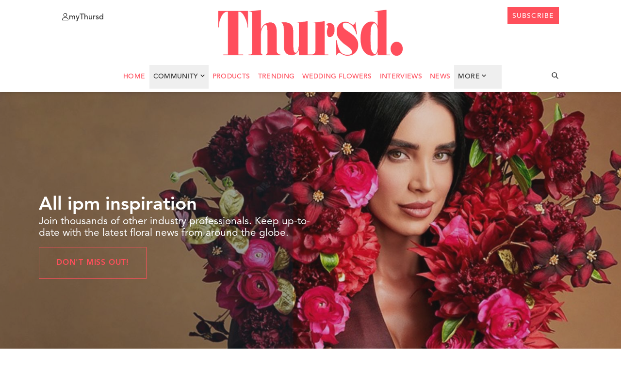

--- FILE ---
content_type: text/html; charset=UTF-8
request_url: https://thursd.com/news?tag=ipm
body_size: 18837
content:
<!DOCTYPE html>
<html lang="en">

<head>
    
    
    

    <link rel="preload" href="https://thursd.com/assets/website/css/app.css" as="style" fetchpriority="high">
    <link rel="preload" href="https://thursd.com/vendor/fontawesome-free/css/all.min.css" as="style" fetchpriority="high">
    <link rel="preload" href="https://thursd.com/assets/website/js/app.js" as="script" fetchpriority="high">

    <link rel="preconnect" href="https://cdnjs.cloudflare.com" crossorigin>

    <link rel="preload" as="style"
          href="https://cdnjs.cloudflare.com/ajax/libs/lightgallery-js/1.4.0/css/lightgallery.min.css"
          integrity="sha512-kwJUhJJaTDzGp6VTPBbMQWBFUof6+pv0SM3s8fo+E6XnPmVmtfwENK0vHYup3tsYnqHgRDoBDTJWoq7rnQw2+g=="
          crossorigin="anonymous"
          referrerpolicy="no-referrer"
          onload="this.onload=null;this.rel='stylesheet'">
    <noscript>
        <link rel="stylesheet"
              href="https://cdnjs.cloudflare.com/ajax/libs/lightgallery-js/1.4.0/css/lightgallery.min.css"
              integrity="sha512-kwJUhJJaTDzGp6VTPBbMQWBFUof6+pv0SM3s8fo+E6XnPmVmtfwENK0vHYup3tsYnqHgRDoBDTJWoq7rnQw2+g=="
              crossorigin="anonymous"
              referrerpolicy="no-referrer" />
    </noscript>

            <!-- Google Tag Manager -->
        <script>
            setTimeout(function () {
                (function (w, d, s, l, i) {
                    w[l] = w[l] || [];
                    w[l].push({
                        'gtm.start': new Date().getTime(),
                        event: 'gtm.js'
                    });
                    var f = d.getElementsByTagName(s)[0],
                        j = d.createElement(s),
                        dl = l != 'dataLayer' ? '&l=' + l : '';
                    j.async = true;
                    j.src =
                        'https://www.googletagmanager.com/gtm.js?id=' + i + dl;
                    f.parentNode.insertBefore(j, f);
                })(window, document, 'script', 'dataLayer', 'GTM-K4QNN5D');
            }, 3500);
        </script>
        <!-- End Google Tag Manager -->
    
    
    <meta charset="utf-8">
    <meta http-equiv="X-UA-Compatible" content="IE=edge">
    <meta name="csrf-token" content="U0JriNXr7tmMsCIZC9VkfyHerPRm2R2CdFNDvwxE">
    <meta http-equiv="Content-Security-Policy" content="upgrade-insecure-requests">
    <meta name="viewport" content="width=device-width, initial-scale=1, maximum-scale=1">
    <meta name="facebook-domain-verification" content="1uf3xodyj80ct02fn4yyw6fgg1cr3c" />

        <link rel="preload" href="https://thursd.com/storage/media/97551/Thursd-Floral-Magazine-news-Header.jpg" as="image" />
    
    <link href="https://thursd.com/vendor/fontawesome-free/css/all.min.css" rel="stylesheet">
    <link href="https://thursd.com/assets/website/css/app.css" rel="stylesheet">

    <link rel="icon"
          href="/assets/website/images/favicons/cropped-thursd-icon-koraal-lichtgrijs-smallest-distance-32x32.png"
          sizes="32x32">
    <link rel="icon"
          href="/assets/website/images/favicons/cropped-thursd-icon-koraal-lichtgrijs-smallest-distance-192x192.png"
          sizes="192x192">
    <link rel="apple-touch-icon"
          href="/assets/website/images/favicons/cropped-thursd-icon-koraal-lichtgrijs-smallest-distance-180x180.png">

    <meta name="msapplication-TileImage"
          content="/assets/website/images/favicons/cropped-thursd-icon-koraal-lichtgrijs-smallest-distance-270x270.png">

    <script src="https://thursd.com/js/share.js" defer></script>

    <script src="https://thursd.com/assets/website/js/app.js"></script>

    
    <title>            The latest ipm news
    </title>

            <link rel="canonical" href="https://thursd.com/news?tag=ipm" />
                    <meta name="title" content='The latest ipm news - Thursd' />
            <meta name="description"
                content="Keep up-to-date about ipm news. Don't mis out on the latest floral and plant inspiration from around the globe." />
            
            <script type="application/ld+json">
            {
                "@context": "http://schema.org",
                "@type": "Organization",
                "name": "Thursd",
                "description": "Your floral meetup spot with the latest floral and plant news from around te globe",
                "image": "https://thursd.com/storage/media/42884/Header-Home-website-2022-Federica-Ambrosini-green-(1920x768).jpg",
                "logo": "https://thursd.com/assets/website/images/thursd-logo-koraal.png",
                "url": "https://thursd.com/",
                "sameAs": [
                    "https://www.linkedin.com/company/thursd/",
                    "https://www.facebook.com/ThursdOfficial/",
                    "https://www.instagram.com/thursdofficial/",
                    "https://nl.pinterest.com/officialThursd/"
                ]
            }
        </script>
    </head>

<body class="pt-16 header-break:pt-24">
            <!-- Google Tag Manager (noscript) -->
        <noscript>
            <iframe src="https://www.googletagmanager.com/ns.html?id=GTM-K4QNN5D"
                    height="0" width="0"
                    style="display:none;visibility:hidden"></iframe>
        </noscript>
        <!-- End Google Tag Manager (noscript) -->
    
    <header id="header" class="bg-white shadow-md w-full fixed top-0 z-[999] transition-all duration-300 h-[190px] ">
        <!-- Full width white background to cover slide-down-menu-->
    <div class="absolute inset-0 w-full bg-white z-[99] h-[56px] c-wrapper-padding"></div>

    <!-- Wrapper-->
    <div class="bg-white flex flex-col w-full c-wrapper z-[999]">

        <!-- Header top-->
        <div
            class="header_top relative py-[14px] px-[20px] z-[999] header-break:pt-[1.25rem] flex justify-between items-center header-break:items-start w-full lg:px-16  bg-white">

            <!-- Menu button-->
            <div class="header_top__left flex items-center  header-break:items-start absolute left-0 cursor-pointer">
                <div id="menu-button" class="block header-break:hidden z-[9999999]">
                    <span></span>
                    <span></span>
                    <span></span>
                    <span></span>
                </div>
                <a href="https://my.thursd.com/" target="_blank" rel="noopener noreferrer"
                    class="items-center gap-[5px] header-break:flex hidden text-black group cursor-pointer">
                    <svg width="14" height="15" viewBox="0 0 14 15" fill="none" xmlns="http://www.w3.org/2000/svg"
                        class="group-hover:text-[#FE4E5C]">
                        <path
                            d="M9.375 3.75C9.375 3.38066 9.30225 3.01493 9.16091 2.6737C9.01957 2.33247 8.8124 2.02243 8.55124 1.76126C8.29007 1.5001 7.98003 1.29293 7.6388 1.15159C7.29757 1.01025 6.93184 0.9375 6.5625 0.9375C6.19316 0.9375 5.82743 1.01025 5.4862 1.15159C5.14497 1.29293 4.83493 1.5001 4.57376 1.76126C4.3126 2.02243 4.10543 2.33247 3.96409 2.6737C3.82275 3.01493 3.75 3.38066 3.75 3.75C3.75 4.11934 3.82275 4.48507 3.96409 4.8263C4.10543 5.16753 4.3126 5.47757 4.57376 5.73874C4.83493 5.9999 5.14497 6.20707 5.4862 6.34841C5.82743 6.48975 6.19316 6.5625 6.5625 6.5625C6.93184 6.5625 7.29757 6.48975 7.6388 6.34841C7.98003 6.20707 8.29007 5.9999 8.55124 5.73874C8.8124 5.47757 9.01957 5.16753 9.16091 4.8263C9.30225 4.48507 9.375 4.11934 9.375 3.75ZM2.8125 3.75C2.8125 2.75544 3.20759 1.80161 3.91085 1.09835C4.61411 0.395088 5.56794 0 6.5625 0C7.55706 0 8.51089 0.395088 9.21415 1.09835C9.91741 1.80161 10.3125 2.75544 10.3125 3.75C10.3125 4.74456 9.91741 5.69839 9.21415 6.40165C8.51089 7.10491 7.55706 7.5 6.5625 7.5C5.56794 7.5 4.61411 7.10491 3.91085 6.40165C3.20759 5.69839 2.8125 4.74456 2.8125 3.75ZM0.9375 14.0625H12.1875C12.1523 11.7275 10.248 9.84375 7.90137 9.84375H5.22363C2.87988 9.84375 0.975586 11.7275 0.9375 14.0625ZM0 14.1299C0 11.2441 2.33789 8.90625 5.22363 8.90625H7.90137C10.7871 8.90625 13.125 11.2441 13.125 14.1299C13.125 14.6104 12.7354 15 12.2549 15H0.870117C0.389648 15 0 14.6104 0 14.1299Z"
                            fill="currentColor" />
                    </svg>

                    <p
                        class="mt-[4px] group-hover:text-[#FE4E5C] hover:text-gray-500 text-[12px] cursor-pointer text--avenir-medium">
                        myThursd</p>
                </a>
            </div>

            <!-- Logo -->
            <a href="https://thursd.com">
                <img id="logo" class="h-[95px] transition-all duration-300 "
                    src="https://thursd.com/assets/website/images/thursd-logo-koraal.webp" alt="header-logo" loading="eager"
                    fetchpriority="high" decoding="async">
            </a>

            <!-- Header top right-->
            <div class="header_top__right flex items-center  header-break:items-start absolute right-0 top-[13px]">

                <!-- Search icon Mobile-->
                <svg id="searchIcon" xmlns="http://www.w3.org/2000/svg"
                    class="h-6 w-6 cursor-pointer hidden header-break:hidden text-black hover:text-[#FE4E5C]"
                    onclick="toggleSearchBar()" id="searchButton" fill="none" viewBox="0 0 24 24" stroke="currentColor">
                    <path stroke-linecap="round" stroke-linejoin="round" stroke-width="2"
                        d="M21 21l-6-6m2-5a7 7 0 11-14 0 7 7 0 0114 0z" />
                </svg>

                <!-- MyThursd Icon-->
                <a href="https://my.thursd.com/" target="_blank" rel="noopener noreferrer" id="myThursdIconLink"
                    class="mt-[4px] hover:text-[#FE4E5C]">

                    <svg id="myThursdIcon" xmlns="http://www.w3.org/2000/svg" class=" h-[18px] w-[18px] cursor-pointer block header-break:hidden hover:text-[#FE4E5C]
                        ">
                        <g clip-path=" url(#clip0_112_2)">
                            <path
                                d="M12.5 5C12.5 4.50754 12.403 4.01991 12.2145 3.56494C12.0261 3.10997 11.7499 2.69657 11.4017 2.34835C11.0534 2.00013 10.64 1.72391 10.1851 1.53545C9.73009 1.347 9.24246 1.25 8.75 1.25C8.25754 1.25 7.76991 1.347 7.31494 1.53545C6.85997 1.72391 6.44657 2.00013 6.09835 2.34835C5.75013 2.69657 5.47391 3.10997 5.28545 3.56494C5.097 4.01991 5 4.50754 5 5C5 5.49246 5.097 5.98009 5.28545 6.43506C5.47391 6.89003 5.75013 7.30343 6.09835 7.65165C6.44657 7.99987 6.85997 8.27609 7.31494 8.46455C7.76991 8.653 8.25754 8.75 8.75 8.75C9.24246 8.75 9.73009 8.653 10.1851 8.46455C10.64 8.27609 11.0534 7.99987 11.4017 7.65165C11.7499 7.30343 12.0261 6.89003 12.2145 6.43506C12.403 5.98009 12.5 5.49246 12.5 5ZM3.75 5C3.75 3.67392 4.27678 2.40215 5.21447 1.46447C6.15215 0.526784 7.42392 0 8.75 0C10.0761 0 11.3479 0.526784 12.2855 1.46447C13.2232 2.40215 13.75 3.67392 13.75 5C13.75 6.32608 13.2232 7.59785 12.2855 8.53553C11.3479 9.47322 10.0761 10 8.75 10C7.42392 10 6.15215 9.47322 5.21447 8.53553C4.27678 7.59785 3.75 6.32608 3.75 5ZM1.25 18.75H16.25C16.2031 15.6367 13.6641 13.125 10.5352 13.125H6.96484C3.83984 13.125 1.30078 15.6367 1.25 18.75ZM0 18.8398C0 14.9922 3.11719 11.875 6.96484 11.875H10.5352C14.3828 11.875 17.5 14.9922 17.5 18.8398C17.5 19.4805 16.9805 20 16.3398 20H1.16016C0.519531 20 0 19.4805 0 18.8398Z"
                                fill="currentColor" />
                        </g>
                        <defs>
                            <clipPath id="clip0_112_2">
                                <rect width="17.5" height="20" fill="white" />
                            </clipPath>
                        </defs>
                    </svg>
                </a>


                <!-- Subscribe button-->
                <a href="https://thursd.com/subscribe"
                    class="button-secondary hidden header-break:block text--avenir-medium" target="_blank">
                    <div class="mt-[3px]">subscribe</div>
                </a>
            </div>


        </div>
        <!-- Slide-down Menu -->
        <div id="slide-down-menu"
            class="bg-white shadow-md transition-transform duration-300 ease-in-out transform -translate-y-full z-10">

            <!-- Slide-down Menu Header-->
            <div class="flex items-center px-4 py-[6px] justify-between">
                <!-- Link left-->
                <a href="https://my.thursd.com/" target="_blank" rel="noopener noreferrer"
                    class="items-center gap-[5px] flex text-black group cursor-pointer">
                    <svg width="14" height="15" viewBox="0 0 14 15" fill="none" xmlns="http://www.w3.org/2000/svg"
                        class="group-hover:text-[#FE4E5C]">
                        <path
                            d="M9.375 3.75C9.375 3.38066 9.30225 3.01493 9.16091 2.6737C9.01957 2.33247 8.8124 2.02243 8.55124 1.76126C8.29007 1.5001 7.98003 1.29293 7.6388 1.15159C7.29757 1.01025 6.93184 0.9375 6.5625 0.9375C6.19316 0.9375 5.82743 1.01025 5.4862 1.15159C5.14497 1.29293 4.83493 1.5001 4.57376 1.76126C4.3126 2.02243 4.10543 2.33247 3.96409 2.6737C3.82275 3.01493 3.75 3.38066 3.75 3.75C3.75 4.11934 3.82275 4.48507 3.96409 4.8263C4.10543 5.16753 4.3126 5.47757 4.57376 5.73874C4.83493 5.9999 5.14497 6.20707 5.4862 6.34841C5.82743 6.48975 6.19316 6.5625 6.5625 6.5625C6.93184 6.5625 7.29757 6.48975 7.6388 6.34841C7.98003 6.20707 8.29007 5.9999 8.55124 5.73874C8.8124 5.47757 9.01957 5.16753 9.16091 4.8263C9.30225 4.48507 9.375 4.11934 9.375 3.75ZM2.8125 3.75C2.8125 2.75544 3.20759 1.80161 3.91085 1.09835C4.61411 0.395088 5.56794 0 6.5625 0C7.55706 0 8.51089 0.395088 9.21415 1.09835C9.91741 1.80161 10.3125 2.75544 10.3125 3.75C10.3125 4.74456 9.91741 5.69839 9.21415 6.40165C8.51089 7.10491 7.55706 7.5 6.5625 7.5C5.56794 7.5 4.61411 7.10491 3.91085 6.40165C3.20759 5.69839 2.8125 4.74456 2.8125 3.75ZM0.9375 14.0625H12.1875C12.1523 11.7275 10.248 9.84375 7.90137 9.84375H5.22363C2.87988 9.84375 0.975586 11.7275 0.9375 14.0625ZM0 14.1299C0 11.2441 2.33789 8.90625 5.22363 8.90625H7.90137C10.7871 8.90625 13.125 11.2441 13.125 14.1299C13.125 14.6104 12.7354 15 12.2549 15H0.870117C0.389648 15 0 14.6104 0 14.1299Z"
                            fill="currentColor" />
                    </svg>
                    <p class="mt-[4px] group-hover:text-[#FE4E5C] hover:text-gray-500 text-[12px] cursor-pointer">
                        myThursd</p>
                </a>
                <!-- Button right-->
                <a href="https://thursd.com/subscribe" class="button-secondary" target="_blank">
                    <div class="mt-[3px]">subscribe</div>
                </a>
            </div>
            <div class="px-4 py-5 max-h-[85vh] overflow-y-auto custom-scrollbar">
                <ul>
                                            <li class="border-b border-[#DDDDDD] mobile-menu-entry w-full bg-green-100">
                            <a href="https://thursd.com/authors"
                                class="menu__link hover:text-thursd-red w-full bg-white block pt-[22px] pb-[18px]">Trending</a>
                        </li>
                                            <li class="border-b border-[#DDDDDD] mobile-menu-entry w-full bg-green-100">
                            <a href="https://thursd.com/authors"
                                class="menu__link hover:text-thursd-red w-full bg-white block pt-[22px] pb-[18px]">Wedding Flowers</a>
                        </li>
                                            <li class="border-b border-[#DDDDDD] mobile-menu-entry w-full bg-green-100">
                            <a href="https://thursd.com/authors"
                                class="menu__link hover:text-thursd-red w-full bg-white block pt-[22px] pb-[18px]">Interviews</a>
                        </li>
                                        <li class="pb-[18px] pt-[22px] border-[#DDDDDD] flex border-b justify-between menu-closed w-full group cursor-pointer"
                        onclick="toggleMobileSubMenu(event)">
                        <span class="menu__link group-hover:text-thursd-red transition-colors duration-300">More</span>
                        <svg id="mobileSubmenuArrow" width="9" height="5" viewBox="0 0 9 5"
                            xmlns="http://www.w3.org/2000/svg"
                            class="ml-1 mb-[0.5px] transition-transform duration-300 transform mt-[4px] rotate-[270deg] group-hover:text-thursd-red">
                            <path
                                d="M4.80894 4.86739L8.36926 1.20066C8.54097 1.02382 8.54097 0.737113 8.36926 0.56029L7.95401 0.132627C7.78259 -0.0439128 7.50477 -0.0442523 7.33295 0.131873L4.49804 3.03782L1.66314 0.131873C1.49132 -0.0442526 1.2135 -0.043913 1.04208 0.132627L0.62683 0.56029C0.455119 0.737132 0.455119 1.02384 0.62683 1.20066L4.18715 4.86737C4.35884 5.04421 4.63723 5.04421 4.80894 4.86739Z"
                                fill="currentColor" />
                        </svg>
                    </li>
                    <li class="border-b border-[#DDDDDD] mobile-menu-entry w-full"><a href="https://thursd.com/news"
                            class="menu__link hover:text-thursd-red w-full bg-white block pt-[22px] pb-[18px]">News</a>
                    </li>
                    <li class="border-b border-[#DDDDDD] mobile-menu-entry w-full"><a href="https://join.thursd.com"
                            target="_blank"
                            class="menu__link hover:text-thursd-red w-full bg-white block pt-[22px] pb-[18px]">Advertise</a>
                    </li>

                    
                                            <li class=" border-[#DDDDDD] more-menu-entries hidden w-full">
                            <a href="/news?category=annual-flowers"
                                class="menu__link hover:text-thursd-red w-full block pt-[12px] pb-[8px]">Annual Flowers</a>
                        </li>
                                            <li class=" border-[#DDDDDD] more-menu-entries hidden w-full">
                            <a href="/news?category=architecture"
                                class="menu__link hover:text-thursd-red w-full block pt-[12px] pb-[8px]">Architecture</a>
                        </li>
                                            <li class=" border-[#DDDDDD] more-menu-entries hidden w-full">
                            <a href="/news?category=christmas"
                                class="menu__link hover:text-thursd-red w-full block pt-[12px] pb-[8px]">Christmas</a>
                        </li>
                                            <li class=" border-[#DDDDDD] more-menu-entries hidden w-full">
                            <a href="/news?category=chrysanthemums"
                                class="menu__link hover:text-thursd-red w-full block pt-[12px] pb-[8px]">Chrysanthemums</a>
                        </li>
                                            <li class=" border-[#DDDDDD] more-menu-entries hidden w-full">
                            <a href="/news?category=cut-flowers"
                                class="menu__link hover:text-thursd-red w-full block pt-[12px] pb-[8px]">Cut Flowers</a>
                        </li>
                                            <li class=" border-[#DDDDDD] more-menu-entries hidden w-full">
                            <a href="/news?category=dried-flowers"
                                class="menu__link hover:text-thursd-red w-full block pt-[12px] pb-[8px]">Dried Flowers</a>
                        </li>
                                            <li class=" border-[#DDDDDD] more-menu-entries hidden w-full">
                            <a href="/news?category=dyed-flowers"
                                class="menu__link hover:text-thursd-red w-full block pt-[12px] pb-[8px]">Dyed Flowers</a>
                        </li>
                                            <li class=" border-[#DDDDDD] more-menu-entries hidden w-full">
                            <a href="/news?category=floral-art"
                                class="menu__link hover:text-thursd-red w-full block pt-[12px] pb-[8px]">Floral Art</a>
                        </li>
                                            <li class=" border-[#DDDDDD] more-menu-entries hidden w-full">
                            <a href="/news?category=floral-books"
                                class="menu__link hover:text-thursd-red w-full block pt-[12px] pb-[8px]">Floral Books</a>
                        </li>
                                            <li class=" border-[#DDDDDD] more-menu-entries hidden w-full">
                            <a href="/news?category=floral-designs"
                                class="menu__link hover:text-thursd-red w-full block pt-[12px] pb-[8px]">Floral Designs</a>
                        </li>
                                            <li class=" border-[#DDDDDD] more-menu-entries hidden w-full">
                            <a href="/news?category=floral-education"
                                class="menu__link hover:text-thursd-red w-full block pt-[12px] pb-[8px]">Floral Education</a>
                        </li>
                                            <li class=" border-[#DDDDDD] more-menu-entries hidden w-full">
                            <a href="/news?category=floral-events"
                                class="menu__link hover:text-thursd-red w-full block pt-[12px] pb-[8px]">Floral Events</a>
                        </li>
                                            <li class=" border-[#DDDDDD] more-menu-entries hidden w-full">
                            <a href="/news?category=floral-trend-color"
                                class="menu__link hover:text-thursd-red w-full block pt-[12px] pb-[8px]">Floral Trend Color</a>
                        </li>
                                            <li class=" border-[#DDDDDD] more-menu-entries hidden w-full">
                            <a href="/news?category=flowers"
                                class="menu__link hover:text-thursd-red w-full block pt-[12px] pb-[8px]">Flowers</a>
                        </li>
                                            <li class=" border-[#DDDDDD] more-menu-entries hidden w-full">
                            <a href="/news?category=foliage"
                                class="menu__link hover:text-thursd-red w-full block pt-[12px] pb-[8px]">Foliage</a>
                        </li>
                                            <li class=" border-[#DDDDDD] more-menu-entries hidden w-full">
                            <a href="/news?category=garden-plants"
                                class="menu__link hover:text-thursd-red w-full block pt-[12px] pb-[8px]">Garden Plants</a>
                        </li>
                                            <li class=" border-[#DDDDDD] more-menu-entries hidden w-full">
                            <a href="/news?category=how-it-works"
                                class="menu__link hover:text-thursd-red w-full block pt-[12px] pb-[8px]">How It Works</a>
                        </li>
                                            <li class=" border-[#DDDDDD] more-menu-entries hidden w-full">
                            <a href="/news?category=indoor-plants"
                                class="menu__link hover:text-thursd-red w-full block pt-[12px] pb-[8px]">Indoor Plants</a>
                        </li>
                                            <li class=" border-[#DDDDDD] more-menu-entries hidden w-full">
                            <a href="/news?category=novelties"
                                class="menu__link hover:text-thursd-red w-full block pt-[12px] pb-[8px]">Novelties</a>
                        </li>
                                            <li class=" border-[#DDDDDD] more-menu-entries hidden w-full">
                            <a href="/news?category=now-on-the-markets"
                                class="menu__link hover:text-thursd-red w-full block pt-[12px] pb-[8px]">Now on the markets</a>
                        </li>
                                            <li class=" border-[#DDDDDD] more-menu-entries hidden w-full">
                            <a href="/news?category=orchids"
                                class="menu__link hover:text-thursd-red w-full block pt-[12px] pb-[8px]">Orchids</a>
                        </li>
                                            <li class=" border-[#DDDDDD] more-menu-entries hidden w-full">
                            <a href="/news?category=outdoor-plants"
                                class="menu__link hover:text-thursd-red w-full block pt-[12px] pb-[8px]">Outdoor Plants</a>
                        </li>
                                            <li class=" border-[#DDDDDD] more-menu-entries hidden w-full">
                            <a href="/news?category=perennial-flowers"
                                class="menu__link hover:text-thursd-red w-full block pt-[12px] pb-[8px]">Perennial Flowers</a>
                        </li>
                                            <li class=" border-[#DDDDDD] more-menu-entries hidden w-full">
                            <a href="/news?category=photography"
                                class="menu__link hover:text-thursd-red w-full block pt-[12px] pb-[8px]">Photography</a>
                        </li>
                                            <li class=" border-[#DDDDDD] more-menu-entries hidden w-full">
                            <a href="/news?category=podcasts"
                                class="menu__link hover:text-thursd-red w-full block pt-[12px] pb-[8px]">Podcasts</a>
                        </li>
                                            <li class=" border-[#DDDDDD] more-menu-entries hidden w-full">
                            <a href="/news?category=roses"
                                class="menu__link hover:text-thursd-red w-full block pt-[12px] pb-[8px]">Roses</a>
                        </li>
                                            <li class=" border-[#DDDDDD] more-menu-entries hidden w-full">
                            <a href="/news?category=remarkable"
                                class="menu__link hover:text-thursd-red w-full block pt-[12px] pb-[8px]">Remarkable</a>
                        </li>
                                            <li class=" border-[#DDDDDD] more-menu-entries hidden w-full">
                            <a href="/news?category=special-days"
                                class="menu__link hover:text-thursd-red w-full block pt-[12px] pb-[8px]">Special Days</a>
                        </li>
                                            <li class=" border-[#DDDDDD] more-menu-entries hidden w-full">
                            <a href="/news?category=sustainability"
                                class="menu__link hover:text-thursd-red w-full block pt-[12px] pb-[8px]">Sustainability</a>
                        </li>
                                            <li class=" border-[#DDDDDD] more-menu-entries hidden w-full">
                            <a href="/news?category=travel"
                                class="menu__link hover:text-thursd-red w-full block pt-[12px] pb-[8px]">Travel</a>
                        </li>
                                            <li class=" border-[#DDDDDD] more-menu-entries hidden w-full">
                            <a href="/news?category=tulips"
                                class="menu__link hover:text-thursd-red w-full block pt-[12px] pb-[8px]">Tulips</a>
                        </li>
                                            <li class=" border-[#DDDDDD] more-menu-entries hidden w-full">
                            <a href="/news?category=valentine"
                                class="menu__link hover:text-thursd-red w-full block pt-[12px] pb-[8px]">Valentine</a>
                        </li>
                                            <li class=" border-[#DDDDDD] more-menu-entries hidden w-full">
                            <a href="/news?category=archives"
                                class="menu__link hover:text-thursd-red w-full block pt-[12px] pb-[8px]">Archives</a>
                        </li>
                                            <li class=" border-[#DDDDDD] more-menu-entries hidden w-full">
                            <a href="/news?category=10-questions"
                                class="menu__link hover:text-thursd-red w-full block pt-[12px] pb-[8px]">10 Questions</a>
                        </li>
                                    </ul>
            </div>
        </div>
        <!-- Header navigation-->
        <div class="flex items-center justify-center relative w-full header-break:px-[4px] ">

            <!--site navigation base-->
            <nav id="siteNav"
                class="mb-0 flex w-full justify-center header-break:w-auto nav-spacing-large text-bottom-large gap-[10px]">
                <li class="inline header-break:px-2 pr-2 py-4 menu__link cursor-pointer text-sm">
                    <a href="/">Home</a>
                </li>
                <!-- DropDown Community-->
                <div class="relative">
                    <button id="communityDropDownButton"
                        class="dropbtn group flex header-break:px-2 pr-2 py-4 menu__link cursor-pointer "
                        onclick="toggleSubMenu('communitySubMenu', 'communityDropDownButton', 'communityArrowSvg')">
                        <span class="group-hover:text-thursd-red">Community</span>
                        <svg id="communityArrowSvg" width="9" height="5" viewBox="0 0 9 5"
                            xmlns="http://www.w3.org/2000/svg"
                            class="ml-1 mb-[0.5px] group-hover:text-thursd-red transition-transform duration-300 transform mt-[4px]">
                            <path
                                d="M4.80894 4.86739L8.36926 1.20066C8.54097 1.02382 8.54097 0.737113 8.36926 0.56029L7.95401 0.132627C7.78259 -0.0439128 7.50477 -0.0442523 7.33295 0.131873L4.49804 3.03782L1.66314 0.131873C1.49132 -0.0442526 1.2135 -0.043913 1.04208 0.132627L0.62683 0.56029C0.455119 0.737132 0.455119 1.02384 0.62683 1.20066L4.18715 4.86737C4.35884 5.04421 4.63723 5.04421 4.80894 4.86739Z"
                                fill="currentColor" />
                        </svg>
                    </button>
                    <div id="communitySubMenu"
                        class="dropdown-menu hidden fixed bg-white p-[10px] min-w-[110px] transition-transform duration-300 ease-in-out transform opacity-0 z-10">
                        <ul>
                            <li class="menu__link cursor-pointer ">
                                <a href="https://thursd.com/authors"
                                    class="w-full block pt-[12px] pb-[8px] lg:pr-8">Bloggers</a>
                            </li>
                            <li class="menu__link cursor-pointer ">
                                <a href="https://thursd.com/florists"
                                    class="w-full block pt-[12px] pb-[8px] lg:pr-8">Florists</a>
                            </li>
                            <li class="menu__link cursor-pointer">
                                <a href="https://thursd.com/growers"
                                    class="w-full block pt-[12px] pb-[8px] lg:pr-8">Growers</a>
                            </li>
                            <li class="menu__link cursor-pointer ">
                                <a href="https://thursd.com/breeders"
                                    class="w-full block pt-[12px] pb-[8px] lg:pr-8">Breeders</a>
                            </li>
                            <li class="menu__link cursor-pointer">
                                <a href="https://thursd.com/traders"
                                    class="w-full block pt-[12px] pb-[8px] lg:pr-8">Traders</a>
                            </li>
                            <li class="menu__link cursor-pointer">
                                <a href="https://thursd.com/essentials"
                                    class="w-full block pt-[12px] pb-[8px] lg:pr-8">Essentials</a>
                            </li>
                        </ul>
                    </div>
                </div>


                <li class="inline header-break:px-2 py-4 menu__link">
                    <a href="https://thursd.com/products">
                        Products
                    </a>
                </li>
                
                                    <li
                        class="header-break:inline  inline  header-break:px-2  py-4 menu__link">
                        <a href="/news?category=trending">Trending</a>
                    </li>
                                    <li
                        class="header-break:inline  hidden  header-break:px-2  py-4 menu__link">
                        <a href="/news?category=wedding-flowers">Wedding Flowers</a>
                    </li>
                                    <li
                        class="header-break:inline  hidden  header-break:px-2  py-4 menu__link">
                        <a href="/news?category=interviews">Interviews</a>
                    </li>
                                <li class="header-break:inline hidden px-2 py-4 menu__link">
                    <a href="https://thursd.com/news">News</a>
                </li>

                <!-- DropDown More -->
                <div class="relative hidden header-break:block">
                    <button id="moreDropDownButton"
                        class="dropbtn group flex px-2 py-4 menu__link cursor-pointer lg:pr-8"
                        onclick="toggleSubMenu('moreSubMenu', 'moreDropDownButton', 'moreArrowSvg')">
                        <span class="group-hover:text-thursd-red">More</span>
                        <svg id="moreArrowSvg" width="9" height="5" viewBox="0 0 9 5" xmlns="http://www.w3.org/2000/svg"
                            class="ml-1 mb-[0.5px] group-hover:text-thursd-red mt-[4px] transition-transform duration-300 transform">
                            <path
                                d="M4.80894 4.86739L8.36926 1.20066C8.54097 1.02382 8.54097 0.737113 8.36926 0.56029L7.95401 0.132627C7.78259 -0.0439128 7.50477 -0.0442523 7.33295 0.131873L4.49804 3.03782L1.66314 0.131873C1.49132 -0.0442526 1.2135 -0.043913 1.04208 0.132627L0.62683 0.56029C0.455119 0.737132 0.455119 1.02384 0.62683 1.20066L4.18715 4.86737C4.35884 5.04421 4.63723 5.04421 4.80894 4.86739Z"
                                fill="currentColor" />
                        </svg>
                    </button>
                    <div id="moreSubMenu"
                        class="custom-scrollbar max-h-[50vh] overflow-y-auto dropdown-menu hidden fixed bg-white p-[10px] min-w-[110px] transition-transform duration-300 ease-in-out transform opacity-0 z-10">
                        <ul>
                                                            <li class="menu__link cursor-pointer w-full">
                                    <a href="/news?category=annual-flowers"
                                        class=" w-full block pt-[12px] pb-[8px] lg:pr-8">Annual Flowers</a>
                                </li>
                                                            <li class="menu__link cursor-pointer w-full">
                                    <a href="/news?category=architecture"
                                        class=" w-full block pt-[12px] pb-[8px] lg:pr-8">Architecture</a>
                                </li>
                                                            <li class="menu__link cursor-pointer w-full">
                                    <a href="/news?category=christmas"
                                        class=" w-full block pt-[12px] pb-[8px] lg:pr-8">Christmas</a>
                                </li>
                                                            <li class="menu__link cursor-pointer w-full">
                                    <a href="/news?category=chrysanthemums"
                                        class=" w-full block pt-[12px] pb-[8px] lg:pr-8">Chrysanthemums</a>
                                </li>
                                                            <li class="menu__link cursor-pointer w-full">
                                    <a href="/news?category=cut-flowers"
                                        class=" w-full block pt-[12px] pb-[8px] lg:pr-8">Cut Flowers</a>
                                </li>
                                                            <li class="menu__link cursor-pointer w-full">
                                    <a href="/news?category=dried-flowers"
                                        class=" w-full block pt-[12px] pb-[8px] lg:pr-8">Dried Flowers</a>
                                </li>
                                                            <li class="menu__link cursor-pointer w-full">
                                    <a href="/news?category=dyed-flowers"
                                        class=" w-full block pt-[12px] pb-[8px] lg:pr-8">Dyed Flowers</a>
                                </li>
                                                            <li class="menu__link cursor-pointer w-full">
                                    <a href="/news?category=floral-art"
                                        class=" w-full block pt-[12px] pb-[8px] lg:pr-8">Floral Art</a>
                                </li>
                                                            <li class="menu__link cursor-pointer w-full">
                                    <a href="/news?category=floral-books"
                                        class=" w-full block pt-[12px] pb-[8px] lg:pr-8">Floral Books</a>
                                </li>
                                                            <li class="menu__link cursor-pointer w-full">
                                    <a href="/news?category=floral-designs"
                                        class=" w-full block pt-[12px] pb-[8px] lg:pr-8">Floral Designs</a>
                                </li>
                                                            <li class="menu__link cursor-pointer w-full">
                                    <a href="/news?category=floral-education"
                                        class=" w-full block pt-[12px] pb-[8px] lg:pr-8">Floral Education</a>
                                </li>
                                                            <li class="menu__link cursor-pointer w-full">
                                    <a href="/news?category=floral-events"
                                        class=" w-full block pt-[12px] pb-[8px] lg:pr-8">Floral Events</a>
                                </li>
                                                            <li class="menu__link cursor-pointer w-full">
                                    <a href="/news?category=floral-trend-color"
                                        class=" w-full block pt-[12px] pb-[8px] lg:pr-8">Floral Trend Color</a>
                                </li>
                                                            <li class="menu__link cursor-pointer w-full">
                                    <a href="/news?category=flowers"
                                        class=" w-full block pt-[12px] pb-[8px] lg:pr-8">Flowers</a>
                                </li>
                                                            <li class="menu__link cursor-pointer w-full">
                                    <a href="/news?category=foliage"
                                        class=" w-full block pt-[12px] pb-[8px] lg:pr-8">Foliage</a>
                                </li>
                                                            <li class="menu__link cursor-pointer w-full">
                                    <a href="/news?category=garden-plants"
                                        class=" w-full block pt-[12px] pb-[8px] lg:pr-8">Garden Plants</a>
                                </li>
                                                            <li class="menu__link cursor-pointer w-full">
                                    <a href="/news?category=how-it-works"
                                        class=" w-full block pt-[12px] pb-[8px] lg:pr-8">How It Works</a>
                                </li>
                                                            <li class="menu__link cursor-pointer w-full">
                                    <a href="/news?category=indoor-plants"
                                        class=" w-full block pt-[12px] pb-[8px] lg:pr-8">Indoor Plants</a>
                                </li>
                                                            <li class="menu__link cursor-pointer w-full">
                                    <a href="/news?category=novelties"
                                        class=" w-full block pt-[12px] pb-[8px] lg:pr-8">Novelties</a>
                                </li>
                                                            <li class="menu__link cursor-pointer w-full">
                                    <a href="/news?category=now-on-the-markets"
                                        class=" w-full block pt-[12px] pb-[8px] lg:pr-8">Now on the markets</a>
                                </li>
                                                            <li class="menu__link cursor-pointer w-full">
                                    <a href="/news?category=orchids"
                                        class=" w-full block pt-[12px] pb-[8px] lg:pr-8">Orchids</a>
                                </li>
                                                            <li class="menu__link cursor-pointer w-full">
                                    <a href="/news?category=outdoor-plants"
                                        class=" w-full block pt-[12px] pb-[8px] lg:pr-8">Outdoor Plants</a>
                                </li>
                                                            <li class="menu__link cursor-pointer w-full">
                                    <a href="/news?category=perennial-flowers"
                                        class=" w-full block pt-[12px] pb-[8px] lg:pr-8">Perennial Flowers</a>
                                </li>
                                                            <li class="menu__link cursor-pointer w-full">
                                    <a href="/news?category=photography"
                                        class=" w-full block pt-[12px] pb-[8px] lg:pr-8">Photography</a>
                                </li>
                                                            <li class="menu__link cursor-pointer w-full">
                                    <a href="/news?category=podcasts"
                                        class=" w-full block pt-[12px] pb-[8px] lg:pr-8">Podcasts</a>
                                </li>
                                                            <li class="menu__link cursor-pointer w-full">
                                    <a href="/news?category=roses"
                                        class=" w-full block pt-[12px] pb-[8px] lg:pr-8">Roses</a>
                                </li>
                                                            <li class="menu__link cursor-pointer w-full">
                                    <a href="/news?category=remarkable"
                                        class=" w-full block pt-[12px] pb-[8px] lg:pr-8">Remarkable</a>
                                </li>
                                                            <li class="menu__link cursor-pointer w-full">
                                    <a href="/news?category=special-days"
                                        class=" w-full block pt-[12px] pb-[8px] lg:pr-8">Special Days</a>
                                </li>
                                                            <li class="menu__link cursor-pointer w-full">
                                    <a href="/news?category=sustainability"
                                        class=" w-full block pt-[12px] pb-[8px] lg:pr-8">Sustainability</a>
                                </li>
                                                            <li class="menu__link cursor-pointer w-full">
                                    <a href="/news?category=travel"
                                        class=" w-full block pt-[12px] pb-[8px] lg:pr-8">Travel</a>
                                </li>
                                                            <li class="menu__link cursor-pointer w-full">
                                    <a href="/news?category=tulips"
                                        class=" w-full block pt-[12px] pb-[8px] lg:pr-8">Tulips</a>
                                </li>
                                                            <li class="menu__link cursor-pointer w-full">
                                    <a href="/news?category=valentine"
                                        class=" w-full block pt-[12px] pb-[8px] lg:pr-8">Valentine</a>
                                </li>
                                                            <li class="menu__link cursor-pointer w-full">
                                    <a href="/news?category=archives"
                                        class=" w-full block pt-[12px] pb-[8px] lg:pr-8">Archives</a>
                                </li>
                                                            <li class="menu__link cursor-pointer w-full">
                                    <a href="/news?category=10-questions"
                                        class=" w-full block pt-[12px] pb-[8px] lg:pr-8">10 Questions</a>
                                </li>
                                                    </ul>
                    </div>
                </div>


            </nav>

            <!-- Header bottom right-->
            <div class="header_bottom__right absolute right-0">
                <!-- Search icon Desktop-->
                <svg xmlns="http://www.w3.org/2000/svg"
                    class="h-4 w-4 cursor-pointer header-break:block hidden text-black hover:text-[#FE4E5C]"
                    onclick="toggleSearchBar()" id="searchButton" fill="none" viewBox="0 0 24 24" stroke="currentColor">
                    <path stroke-linecap="round" stroke-linejoin="round" stroke-width="2"
                        d="M21 21l-6-6m2-5a7 7 0 11-14 0 7 7 0 0114 0z" />
                </svg>
            </div>

        </div>



    </div>
    <!-- Header search-->
    <div class="header__search w-full">
        <div class="absolute w-full right-0 header-break:top-[4rem] top-[3rem] z-50 px-4 pt-4 bg-white hidden"
            id="searchBar">
            <div class="relative flex items-center max-w-[90rem] mx-auto px-[10%]">
                <div class="flex items-center justify-between w-full relative">
                    <svg class="absolute left-0 top-1/2 -translate-y-1/2 text-gray-600" width="18" height="19"
                        viewBox="0 0 18 19" fill="currentColor" xmlns="http://www.w3.org/2000/svg">
                        <path
                            d="M17.3804 16.883L13.231 12.7336C13.1523 12.655 13.0498 12.614 12.9404 12.614H12.4893C13.5659 11.3664 14.2188 9.74289 14.2188 7.96555C14.2188 4.0383 11.0366 0.856171 7.10938 0.856171C3.18213 0.856171 0 4.0383 0 7.96555C0 11.8928 3.18213 15.0749 7.10938 15.0749C8.88672 15.0749 10.5103 14.4221 11.7578 13.3454V13.7966C11.7578 13.906 11.8022 14.0085 11.8774 14.0871L16.0269 18.2365C16.1875 18.3972 16.4473 18.3972 16.6079 18.2365L17.3804 17.4641C17.541 17.3034 17.541 17.0437 17.3804 16.883ZM7.10938 13.4343C4.08789 13.4343 1.64062 10.987 1.64062 7.96555C1.64062 4.94406 4.08789 2.4968 7.10938 2.4968C10.1309 2.4968 12.5781 4.94406 12.5781 7.96555C12.5781 10.987 10.1309 13.4343 7.10938 13.4343Z"
                            fill="currentColor" />
                    </svg>
                    <input oninput="openSearchMenu(this)" type="text"
                        class="!w-full flex-grow bg-transparent focus:outline-none text-gray-600 text-sm font-semibold uppercase tracking-wide pl-[28px] py-[10px] border-0 border-b border-gray-300 focus:border-gray-300 focus:ring-0 focus:ring-gray-300"
                        placeholder="Search on Thursd" id="searchInput" />
                    <!--TODO: Add clear search input button-->
                    <button class="absolute z-50 right-0 top-1/2 -translate-y-1/2" onclick="toggleSearchBar()">
                        <i class="w-4 h-4 fas fa-times cursor-pointer text-thursd-red"></i>
                    </button>
                    <button id="loader-icon" class="absolute z-50 right-10 hidden">
                        <i class="w-4 h-4 fas fa-spinner fa-spin cursor-pointer text-thursd-red"></i>
                    </button>
                </div>
            </div>
            <div class="w-full bg-white rounded-sm p-2">
                <div class="flex flex-col space-y-1 max-h-[30rem] overflow-y-scroll custom-scrollbar" id="resultHolder">
                </div>
            </div>
        </div>
    </div>
</header>


<style>
    #menu-button {
        width: 20px;
        height: 12px;
        position: relative;
        -webkit-transform: rotate(0deg);
        -moz-transform: rotate(0deg);
        -o-transform: rotate(0deg);
        transform: rotate(0deg);
        -webkit-transition: .5s ease-in-out;
        -moz-transition: .5s ease-in-out;
        -o-transition: .5s ease-in-out;
        transition: .5s ease-in-out;
        cursor: pointer;
    }

    #menu-button span {
        position: absolute;
        height: 2px;
        width: 100%;
        background: #042234;
        border-radius: 5px;
        opacity: 1;
        left: 0;
        -webkit-transform: rotate(0deg);
        -moz-transform: rotate(0deg);
        -o-transform: rotate(0deg);
        transform: rotate(0deg);
        -webkit-transition: .25s ease-in-out;
        -moz-transition: .25s ease-in-out;
        -o-transition: .25s ease-in-out;
        transition: .25s ease-in-out;
    }

    #menu-button span:nth-child(1) {
        top: 0px;
    }

    #menu-button span:nth-child(2),
    #menu-button span:nth-child(3) {
        top: 6px;
    }

    #menu-button span:nth-child(4) {
        top: 12px;
    }

    #menu-button.open span:nth-child(1) {
        top: 6px;
        width: 0;
        left: 50%;
    }

    #menu-button.open span:nth-child(2) {
        -webkit-transform: rotate(45deg);
        -moz-transform: rotate(45deg);
        -o-transform: rotate(45deg);
        transform: rotate(45deg);
    }

    #menu-button.open span:nth-child(3) {
        -webkit-transform: rotate(-45deg);
        -moz-transform: rotate(-45deg);
        -o-transform: rotate(-45deg);
        transform: rotate(-45deg);
    }

    #menu-button.open span:nth-child(4) {
        top: 6px;
        width: 0;
        left: 50%;
    }

    .menu__link {
        font-size: 14px;
        font-style: normal;
        font-weight: 500;
        line-height: normal;
        letter-spacing: .025em;
        text-transform: uppercase;
        font-family: AvenirLTStd-Medium;
        color: #313131;

        a {
            color: #313131;
        }

        a:hover {
            color: #FE4E5C;
        }
    }

    .header_container {
        position: relative;
        width: 100%;
    }

    .header_top {
        align-items: flex-start;
        box-sizing: border-box;
        display: flex;
        flex: 1;
        justify-content: center;
        position: relative;
        width: 100%;
    }

    .header_buttonMenu {
        background: none;
        border: none;
        cursor: pointer;
    }

    .header_logo img {
        height: 37px;
        /* Logo height for mobile */
        transition: height 0.3s ease-in-out;
    }

    .header_icon svg {
        fill: #000;
    }

    .nav-spacing-small {
        margin-top: -8px;
    }

    .nav-spacing-large {
        margin-top: 5px;
    }

    #siteNav {
        transition: all 0.3s ease-in-out;

    }

    #slide-down-menu {
        transition: opacity 0.1s ease-in-out;
        position: absolute;
        right: 0;
        left: 0;
        top: 56px;
        transform: translateY(-100%);
        opacity: 0;
    }

    #slide-down-menu.show {
        transform: translateY(0);
        /* Slide down 55px */
        opacity: 1;
        /* Make the menu visible */
        z-index: 999;
    }

    .small-header {
        height: 115px !important;
    }

    .large-header {
        height: 190px !important;
    }

    .small-logo {
        height: 37px !important;
    }

    .large-logo {
        height: 95px !important;
    }

    .dropdown-menu {
        box-shadow: 0px 4px 4px 0px rgba(0, 0, 0, 0.05);

    }

    .dropdown-menu ul li:not(:last-child) {
        /*padding-bottom: 15px;*/
    }

    #slide-down-menu.is-hidden {
        transform: translateY(0);
        /* Ensure it goes back up when hidden */
        opacity: 0;
        /* Hide the menu */
    }

    #searchInput::placeholder {
        color: rgba(0, 0, 0, 0.60);
        font-size: 12px;
        font-style: normal;
        font-weight: 600;
        line-height: normal;
        letter-spacing: 0.84px;
        text-transform: uppercase;

        &>* {
            margin-top: 2px;
        }
    }

    .hidden-icon {
        opacity: 0;
        transition: opacity 0.4s ease-in-out;
        /* 0.1s delay added */
    }

    .visible-icon {
        opacity: 1;
        transition: opacity 0.1s ease-in-out;
        /* 0.1s delay added */
    }

    @media (max-width: 980px) {
        #logo {
            height: 24px !important;
        }

        .menu__link {
            font-size: 13px;
        }

        #header {
            height: auto !important;
        }

        #siteNav {
            margin-top: -9px;
        }

        .header_top {
            align-items: center;
        }

    }

    @media (max-width: 350px) {
        .menu__link {
            font-size: 3vw;
        }
    }
</style>

<script>
    const button = document.querySelector('#menu-button');
    const header = document.querySelector('#header');
    const logo = document.querySelector('#logo');
    const slideDownMenu = document.querySelector('#slide-down-menu');
    const searchBar = document.querySelector('#searchBar');
    const myThursdIcon = document.querySelector('#myThursdIcon');
    const searchIcon = document.querySelector('#searchIcon');
    const siteNav = document.getElementById('siteNav');
    const mobileSubMenuEntries = document.querySelectorAll('.more-menu-entries')
    const mobileSubMenuArrow = document.querySelector('#mobileSubmenuArrow')
    const mobileMenuEntries = document.querySelectorAll('.mobile-menu-entry')

    function toggleHeaderSize(isSmall) {
        if (isSmall) {
            header.classList.add('small-header');
            header.classList.remove('large-header');
            logo.classList.add('small-logo');
            logo.classList.remove('large-logo');
            siteNav.classList.add('nav-spacing-small', 'text-bottom-small');
            siteNav.classList.remove('nav-spacing-large', 'text-bottom-large');
        } else {
            header.classList.add('large-header');
            header.classList.remove('small-header');
            logo.classList.add('large-logo');
            logo.classList.remove('small-logo');
            siteNav.classList.add('nav-spacing-large', 'text-bottom-large');
            siteNav.classList.remove('nav-spacing-small', 'text-bottom-small');
        }
    }

    window.addEventListener('scroll', function () {
        if (window.innerWidth > 980) {
            if (window.scrollY < 50 && searchBar.classList.contains('hidden')) {
                toggleHeaderSize(false);
            } else {
                toggleHeaderSize(true);
            }
        }
    });

    // Close dropdowns when clicking outside
    document.addEventListener('click', function (event) {
        let communitySubMenu = document.getElementById('communitySubMenu');
        let moreSubMenu = document.getElementById('moreSubMenu');

        let communityButton = document.getElementById('communityDropDownButton');
        let moreButton = document.getElementById('moreDropDownButton');

        // Check if click is outside the community dropdown
        if (!communitySubMenu.classList.contains('hidden') && !communitySubMenu.contains(event.target) && !communityButton.contains(event.target)) {
            toggleSubMenu('communitySubMenu', 'communityDropDownButton', 'communityArrowSvg');
        }

        // Check if click is outside the more dropdown
        if (!moreSubMenu.classList.contains('hidden') && !moreSubMenu.contains(event.target) && !moreButton.contains(event.target)) {
            toggleSubMenu('moreSubMenu', 'moreDropDownButton', 'moreArrowSvg');
        }
    });

    button.addEventListener('click', () => {
        toggleSlideDownMenu();
        toggleIcons();
        button.classList.toggle('open');
    });

    function toggleSlideDownMenu() {
        if (searchBar.classList.contains('block')) {
            searchBar.classList.toggle('hidden');
            searchBar.classList.toggle('block');
        }
        slideDownMenu.classList.toggle('show');
        if (slideDownMenu.classList.contains('show')) {
            slideDownMenu.classList.remove('hidden');
            setTimeout(() => {
                slideDownMenu.classList.remove('is-hidden');
            }, 100);
        } else {
            slideDownMenu.classList.add('hidden');
            setTimeout(() => {
                slideDownMenu.classList.add('is-hidden');
            }, 100);
        }
    }

    function toggleIcons() {
        if (window.innerWidth <= 980) { // Only toggle icons on mobile
            if (slideDownMenu.classList.contains('show')) {
                myThursdIcon.classList.remove('visible-icon');
                myThursdIcon.classList.add('hidden-icon');
                setTimeout(() => {
                    myThursdIcon.classList.add('hidden');
                    searchIcon.classList.remove('hidden');
                    searchIcon.classList.remove('hidden-icon');
                    searchIcon.classList.add('visible-icon');
                }, 250);
            } else {
                searchIcon.classList.remove('visible-icon');
                searchIcon.classList.add('hidden-icon');
                searchIcon.classList.add('hidden');
                myThursdIcon.classList.remove('hidden');
                myThursdIcon.classList.remove('hidden-icon');
                myThursdIcon.classList.add('visible-icon');
            }
        }
    }

    function toggleSubMenu(subMenuId, buttonId, arrowId) {
        let subMenu = document.getElementById(subMenuId);
        let dropDownButton = document.getElementById(buttonId);
        let arrowSvg = document.getElementById(arrowId);

        subMenu.classList.toggle('hidden');
        subMenu.classList.toggle('transform');
        subMenu.classList.toggle('opacity-0');

        // Toggle text and arrow color
        dropDownButton.classList.toggle('text-thursd-red');
        arrowSvg.classList.toggle('text-thursd-red');
        arrowSvg.classList.toggle('rotate-180');
    }

    function toggleMobileSubMenu(ev) {
        let isClosed = event.currentTarget.classList.contains('menu-closed')

        if (isClosed) {
            event.currentTarget.classList.remove('menu-closed')
            event.currentTarget.classList.remove('border-b')
            mobileSubMenuArrow.classList.add('rotate-90')
            mobileSubMenuArrow.classList.remove('rotate-[270deg]')
            event.currentTarget.querySelector('span').classList.add('text-thursd-red')
            mobileSubMenuEntries.forEach(element => {
                element.classList.remove('hidden')
            });
            mobileMenuEntries.forEach(element => {
                element.classList.add('hidden')
            })
        } else {
            event.currentTarget.classList.add('menu-closed')
            event.currentTarget.classList.add('border-b')
            mobileSubMenuArrow.classList.remove('rotate-90')
            mobileSubMenuArrow.classList.add('rotate-[270deg]')
            event.currentTarget.querySelector('span').classList.remove('text-thursd-red')
            mobileSubMenuEntries.forEach(element => {
                element.classList.add('hidden')
            });

            mobileMenuEntries.forEach(element => {
                element.classList.remove('hidden')
            })
        }
    }

    function toggleSearchBar() {

        // Check if the header currently has the large-header class
        if (searchBar.classList.contains('hidden')) {
            toggleHeaderSize(true);
            slideDownMenu.classList.remove('show');
            slideDownMenu.classList.add('is-hidden');
            button.classList.toggle('open');


            setTimeout(() => {
                slideDownMenu.classList.add('hidden');
            }, 300);
        } else {
            myThursdIcon.classList.remove('hidden');
            myThursdIcon.classList.add('!opacity-100');
            searchIcon.classList.add('hidden');
            toggleHeaderSize(false);
        }

        searchBar.classList.toggle('hidden');
        searchBar.classList.toggle('block');
        document.querySelector('#searchInput').focus();
    }

    function openSearchMenu(searchInput) {
        if (searchInput.value.length > 1) {
            document.querySelector('body').classList.add('overflow-hidden');
            document.querySelector('#search-view').classList.remove('hidden');
            let searchElement = document.querySelector('#searchInputBar');
            searchElement.value = document.querySelector('#searchInput').value;
            document.querySelector('#searchBar').classList.add('hidden');
            searchElement.focus();
        }
    }

    // Verberg het mobiele menu op grotere schermen bi het laden van de pagina en bij het wijzigen van de grootte
    let wasMenuOpen = false;

    function handleResize() {
        if (window.innerWidth > 980) {
            if (slideDownMenu.classList.contains('show')) {
                wasMenuOpen = true;
                button.classList.remove('open');
            } else {
                wasMenuOpen = false;
            }
            slideDownMenu.classList.remove('show');
            slideDownMenu.classList.add('hidden');
            slideDownMenu.classList.add('is-hidden');
        } else {
            slideDownMenu.classList.remove('hidden');
            slideDownMenu.classList.remove('is-hidden');
            if (wasMenuOpen) {
                slideDownMenu.classList.add('show');
                button.classList.add('open');
                wasMenuOpen = false;
            }
        }
    }

    // Voeg een eventlistener toe voor het wijzigen van de grootte van het venster
    window.addEventListener('resize', handleResize);
    window.addEventListener('resize', toggleIcons);

    // Roep handleResize aan bij het laden van de pagina om de initiële grootte te controleren
    document.addEventListener('DOMContentLoaded', handleResize);
</script>    <div id="search-view" class="wrapper bg-white fixed w-full h-[92svh] overflow-y-scroll hidden search-view-container">
    <div class="w-full">
        <div id="search-bar">
            <div class="md:hidden flex items-center space-x-2 mb-2">
                <i class="hamburger-menu-open fas fa-bars cursor-pointer text-thursd-red menu-open-search"></i>
                <span>Categories</span>
            </div>
            <div class="header__search flex justify-center">
                <div class="w-full right-0 z-50" id="searchBar">
                    <div class="relative flex items-center">
                        <svg class="absolute left-0 top-1/2 -translate-y-1/2 text-gray-600" width="18" height="19"
                            viewBox="0 0 18 19" fill="currentColor" xmlns="http://www.w3.org/2000/svg">
                            <path
                                d="M17.3804 16.883L13.231 12.7336C13.1523 12.655 13.0498 12.614 12.9404 12.614H12.4893C13.5659 11.3664 14.2188 9.74289 14.2188 7.96555C14.2188 4.0383 11.0366 0.856171 7.10938 0.856171C3.18213 0.856171 0 4.0383 0 7.96555C0 11.8928 3.18213 15.0749 7.10938 15.0749C8.88672 15.0749 10.5103 14.4221 11.7578 13.3454V13.7966C11.7578 13.906 11.8022 14.0085 11.8774 14.0871L16.0269 18.2365C16.1875 18.3972 16.4473 18.3972 16.6079 18.2365L17.3804 17.4641C17.541 17.3034 17.541 17.0437 17.3804 16.883ZM7.10938 13.4343C4.08789 13.4343 1.64062 10.987 1.64062 7.96555C1.64062 4.94406 4.08789 2.4968 7.10938 2.4968C10.1309 2.4968 12.5781 4.94406 12.5781 7.96555C12.5781 10.987 10.1309 13.4343 7.10938 13.4343Z"
                                fill="currentColor" />
                        </svg>
                        <input oninput="" type="text"
                            class="bg-transparent flex-grow focus:outline-none text-gray-600 text-sm font-semibold uppercase tracking-wide pl-[28px] py-[10px] border-0 border-b border-gray-300 focus:border-gray-300 focus:ring-0 focus:ring-gray-300"
                            placeholder="Search on Thursd" id="searchInputBar">
                        <button class="absolute z-50 right-0 top-1/2 -translate-y-1/2" onclick="closeSearchBar()">
                            <i class="w-4 h-4 fas fa-times cursor-pointer text-thursd-red"></i>
                        </button>
                    </div>
                </div>
            </div>
        </div>
        <div class="flex">
            <div class="w-full md:w-3/4" id="result-search">
                <div class="flex my-3 hidden" id="result-summary">
                    <p class="text-nowrap">You have&nbsp;<span class="text-thursd-red"
                            id="result-amount"></span> results for <span id="search-keyword"></span></p>
                </div>
                <div class="flex justify-center">
                    <button id="loader-icon-search" class="my-2 hidden">
                        <i class="w-4 h-4 fas fa-spinner fa-spin cursor-pointer text-thursd-red"></i>
                    </button>
                </div>
                <div id="resultHolder2"></div>
                <div class="flex justify-center pb-5 space-x-2">
                    <button type="button" id="loadMoreSearch" onclick="loadMoreResults()"
                        class="w-40 py-4 border border-gray-200 text-thursd-red hover:bg-thursd-red hover:text-white hidden">
                        LOAD MORE
                    </button>
                    <button id="loader-icon-loadmore" class="my-2 hidden">
                        <i class="w-4 h-4 fas fa-spinner fa-spin cursor-pointer text-thursd-red"></i>
                    </button>
                </div>
            </div>
            <div class="w-full md:w-1/4 hidden bg-white md:block md:relative mt-3 pb-8" id="categoriesFilter">
                <div class="flex justify-between">
                    <span>Categories</span>
                    <i class="fas fa-times cursor-pointer text-thursd-red menu-close-search hidden"></i>
                </div>
                <hr class="my-2">
                <div id="searchBarFilter" class="flex flex-col overflow-y-scroll md:overflow-y-hidden">
                                                                <span class="">
                            <input id="category-search-a072e041-b36f-4610-bfb6-d1a8e401d2cc"
                                class="rounded border-gray-400 focus:ring-0 selectedCategories" type="checkbox"
                                name="selectedCategories[]" style="color: #FE4E5C" value="a072e041-b36f-4610-bfb6-d1a8e401d2cc"
                                data-category-name="10-questions" />
                            <label for="category-search-a072e041-b36f-4610-bfb6-d1a8e401d2cc" class="text-black font-avenir pl-2 font-normal"
                                style="color: #484848">10 Questions</label>
                        </span>
                                                                    <span class="">
                            <input id="category-search-99058b72-be8e-471d-ac60-8ccf905a9d2d"
                                class="rounded border-gray-400 focus:ring-0 selectedCategories" type="checkbox"
                                name="selectedCategories[]" style="color: #FE4E5C" value="99058b72-be8e-471d-ac60-8ccf905a9d2d"
                                data-category-name="annual-flowers" />
                            <label for="category-search-99058b72-be8e-471d-ac60-8ccf905a9d2d" class="text-black font-avenir pl-2 font-normal"
                                style="color: #484848">Annual Flowers</label>
                        </span>
                                                                    <span class="">
                            <input id="category-search-9526fde2-c5d2-4f45-8b17-754282f2e193"
                                class="rounded border-gray-400 focus:ring-0 selectedCategories" type="checkbox"
                                name="selectedCategories[]" style="color: #FE4E5C" value="9526fde2-c5d2-4f45-8b17-754282f2e193"
                                data-category-name="architecture" />
                            <label for="category-search-9526fde2-c5d2-4f45-8b17-754282f2e193" class="text-black font-avenir pl-2 font-normal"
                                style="color: #484848">Architecture</label>
                        </span>
                                                                    <span class="">
                            <input id="category-search-9d21fb4f-f3db-4c5e-88d6-a62e609b8c4a"
                                class="rounded border-gray-400 focus:ring-0 selectedCategories" type="checkbox"
                                name="selectedCategories[]" style="color: #FE4E5C" value="9d21fb4f-f3db-4c5e-88d6-a62e609b8c4a"
                                data-category-name="archives" />
                            <label for="category-search-9d21fb4f-f3db-4c5e-88d6-a62e609b8c4a" class="text-black font-avenir pl-2 font-normal"
                                style="color: #484848">Archives</label>
                        </span>
                                                                    <span class="">
                            <input id="category-search-9526fde2-c2a2-48e8-9712-dab7e851f43a"
                                class="rounded border-gray-400 focus:ring-0 selectedCategories" type="checkbox"
                                name="selectedCategories[]" style="color: #FE4E5C" value="9526fde2-c2a2-48e8-9712-dab7e851f43a"
                                data-category-name="christmas" />
                            <label for="category-search-9526fde2-c2a2-48e8-9712-dab7e851f43a" class="text-black font-avenir pl-2 font-normal"
                                style="color: #484848">Christmas</label>
                        </span>
                                                                    <span class="">
                            <input id="category-search-9526fde2-bcde-4751-b2a8-9cb8b799b5d0"
                                class="rounded border-gray-400 focus:ring-0 selectedCategories" type="checkbox"
                                name="selectedCategories[]" style="color: #FE4E5C" value="9526fde2-bcde-4751-b2a8-9cb8b799b5d0"
                                data-category-name="chrysanthemums" />
                            <label for="category-search-9526fde2-bcde-4751-b2a8-9cb8b799b5d0" class="text-black font-avenir pl-2 font-normal"
                                style="color: #484848">Chrysanthemums</label>
                        </span>
                                                                    <span class="">
                            <input id="category-search-99058c76-80c8-4349-91b3-041d0678d4eb"
                                class="rounded border-gray-400 focus:ring-0 selectedCategories" type="checkbox"
                                name="selectedCategories[]" style="color: #FE4E5C" value="99058c76-80c8-4349-91b3-041d0678d4eb"
                                data-category-name="cut-flowers" />
                            <label for="category-search-99058c76-80c8-4349-91b3-041d0678d4eb" class="text-black font-avenir pl-2 font-normal"
                                style="color: #484848">Cut Flowers</label>
                        </span>
                                                                    <span class="">
                            <input id="category-search-9526fde2-aef1-4ee5-a83e-261ab2fb6cbd"
                                class="rounded border-gray-400 focus:ring-0 selectedCategories" type="checkbox"
                                name="selectedCategories[]" style="color: #FE4E5C" value="9526fde2-aef1-4ee5-a83e-261ab2fb6cbd"
                                data-category-name="dried-flowers" />
                            <label for="category-search-9526fde2-aef1-4ee5-a83e-261ab2fb6cbd" class="text-black font-avenir pl-2 font-normal"
                                style="color: #484848">Dried Flowers</label>
                        </span>
                                                                    <span class="">
                            <input id="category-search-9923ac53-150b-4ccc-9063-3e94462e3a27"
                                class="rounded border-gray-400 focus:ring-0 selectedCategories" type="checkbox"
                                name="selectedCategories[]" style="color: #FE4E5C" value="9923ac53-150b-4ccc-9063-3e94462e3a27"
                                data-category-name="dyed-flowers" />
                            <label for="category-search-9923ac53-150b-4ccc-9063-3e94462e3a27" class="text-black font-avenir pl-2 font-normal"
                                style="color: #484848">Dyed Flowers</label>
                        </span>
                                                                    <span class="">
                            <input id="category-search-9526fde2-a3e7-49f2-b586-517fc232109d"
                                class="rounded border-gray-400 focus:ring-0 selectedCategories" type="checkbox"
                                name="selectedCategories[]" style="color: #FE4E5C" value="9526fde2-a3e7-49f2-b586-517fc232109d"
                                data-category-name="floral-art" />
                            <label for="category-search-9526fde2-a3e7-49f2-b586-517fc232109d" class="text-black font-avenir pl-2 font-normal"
                                style="color: #484848">Floral Art</label>
                        </span>
                                                                    <span class="hidden foldable-item">
                            <input id="category-search-96519b44-7045-4d7e-9a8c-25290e8b94fc"
                                class="rounded border-gray-400 focus:ring-0 selectedCategories" type="checkbox"
                                name="selectedCategories[]" style="color: #FE4E5C" value="96519b44-7045-4d7e-9a8c-25290e8b94fc"
                                data-category-name="floral-books" />
                            <label for="category-search-96519b44-7045-4d7e-9a8c-25290e8b94fc" class="text-black font-avenir pl-2 font-normal"
                                style="color: #484848">Floral Books</label>
                        </span>
                                                                    <span class="hidden foldable-item">
                            <input id="category-search-9526fde2-a1fc-418a-b056-c2f00a2a3334"
                                class="rounded border-gray-400 focus:ring-0 selectedCategories" type="checkbox"
                                name="selectedCategories[]" style="color: #FE4E5C" value="9526fde2-a1fc-418a-b056-c2f00a2a3334"
                                data-category-name="floral-designs" />
                            <label for="category-search-9526fde2-a1fc-418a-b056-c2f00a2a3334" class="text-black font-avenir pl-2 font-normal"
                                style="color: #484848">Floral Designs</label>
                        </span>
                                                                    <span class="hidden foldable-item">
                            <input id="category-search-9526fde2-d167-48a2-afe4-9f950b4573bb"
                                class="rounded border-gray-400 focus:ring-0 selectedCategories" type="checkbox"
                                name="selectedCategories[]" style="color: #FE4E5C" value="9526fde2-d167-48a2-afe4-9f950b4573bb"
                                data-category-name="floral-education" />
                            <label for="category-search-9526fde2-d167-48a2-afe4-9f950b4573bb" class="text-black font-avenir pl-2 font-normal"
                                style="color: #484848">Floral Education</label>
                        </span>
                                                                    <span class="hidden foldable-item">
                            <input id="category-search-9526fde2-9f51-4cb5-9f07-fc16304fdaf1"
                                class="rounded border-gray-400 focus:ring-0 selectedCategories" type="checkbox"
                                name="selectedCategories[]" style="color: #FE4E5C" value="9526fde2-9f51-4cb5-9f07-fc16304fdaf1"
                                data-category-name="floral-events" />
                            <label for="category-search-9526fde2-9f51-4cb5-9f07-fc16304fdaf1" class="text-black font-avenir pl-2 font-normal"
                                style="color: #484848">Floral Events</label>
                        </span>
                                                                    <span class="hidden foldable-item">
                            <input id="category-search-9526fde2-e2ce-49c9-bed3-ab4dab0cb74e"
                                class="rounded border-gray-400 focus:ring-0 selectedCategories" type="checkbox"
                                name="selectedCategories[]" style="color: #FE4E5C" value="9526fde2-e2ce-49c9-bed3-ab4dab0cb74e"
                                data-category-name="floral-trend-color" />
                            <label for="category-search-9526fde2-e2ce-49c9-bed3-ab4dab0cb74e" class="text-black font-avenir pl-2 font-normal"
                                style="color: #484848">Floral Trend Color</label>
                        </span>
                                                                    <span class="hidden foldable-item">
                            <input id="category-search-9526fde2-abbc-4f04-90e5-d48e88431600"
                                class="rounded border-gray-400 focus:ring-0 selectedCategories" type="checkbox"
                                name="selectedCategories[]" style="color: #FE4E5C" value="9526fde2-abbc-4f04-90e5-d48e88431600"
                                data-category-name="flowers" />
                            <label for="category-search-9526fde2-abbc-4f04-90e5-d48e88431600" class="text-black font-avenir pl-2 font-normal"
                                style="color: #484848">Flowers</label>
                        </span>
                                                                    <span class="hidden foldable-item">
                            <input id="category-search-982269a1-c993-4851-b2fc-7e89cb803932"
                                class="rounded border-gray-400 focus:ring-0 selectedCategories" type="checkbox"
                                name="selectedCategories[]" style="color: #FE4E5C" value="982269a1-c993-4851-b2fc-7e89cb803932"
                                data-category-name="foliage" />
                            <label for="category-search-982269a1-c993-4851-b2fc-7e89cb803932" class="text-black font-avenir pl-2 font-normal"
                                style="color: #484848">Foliage</label>
                        </span>
                                                                    <span class="hidden foldable-item">
                            <input id="category-search-9526fde2-ad62-47ae-9b78-01ba424ab534"
                                class="rounded border-gray-400 focus:ring-0 selectedCategories" type="checkbox"
                                name="selectedCategories[]" style="color: #FE4E5C" value="9526fde2-ad62-47ae-9b78-01ba424ab534"
                                data-category-name="garden-plants" />
                            <label for="category-search-9526fde2-ad62-47ae-9b78-01ba424ab534" class="text-black font-avenir pl-2 font-normal"
                                style="color: #484848">Garden Plants</label>
                        </span>
                                                                    <span class="hidden foldable-item">
                            <input id="category-search-9526fde2-b211-4458-a66a-a8be49b789cd"
                                class="rounded border-gray-400 focus:ring-0 selectedCategories" type="checkbox"
                                name="selectedCategories[]" style="color: #FE4E5C" value="9526fde2-b211-4458-a66a-a8be49b789cd"
                                data-category-name="how-it-works" />
                            <label for="category-search-9526fde2-b211-4458-a66a-a8be49b789cd" class="text-black font-avenir pl-2 font-normal"
                                style="color: #484848">How It Works</label>
                        </span>
                                                                    <span class="hidden foldable-item">
                            <input id="category-search-9526fde2-9b9d-4d60-86f4-26be4978411c"
                                class="rounded border-gray-400 focus:ring-0 selectedCategories" type="checkbox"
                                name="selectedCategories[]" style="color: #FE4E5C" value="9526fde2-9b9d-4d60-86f4-26be4978411c"
                                data-category-name="indoor-plants" />
                            <label for="category-search-9526fde2-9b9d-4d60-86f4-26be4978411c" class="text-black font-avenir pl-2 font-normal"
                                style="color: #484848">Indoor Plants</label>
                        </span>
                                                                    <span class="hidden foldable-item">
                            <input id="category-search-9526fde2-a5b2-4a0a-bfd5-261486da6602"
                                class="rounded border-gray-400 focus:ring-0 selectedCategories" type="checkbox"
                                name="selectedCategories[]" style="color: #FE4E5C" value="9526fde2-a5b2-4a0a-bfd5-261486da6602"
                                data-category-name="interviews" />
                            <label for="category-search-9526fde2-a5b2-4a0a-bfd5-261486da6602" class="text-black font-avenir pl-2 font-normal"
                                style="color: #484848">Interviews</label>
                        </span>
                                                                    <span class="hidden foldable-item">
                            <input id="category-search-9526fde2-c787-4ed3-b4a4-29ce7decb7a8"
                                class="rounded border-gray-400 focus:ring-0 selectedCategories" type="checkbox"
                                name="selectedCategories[]" style="color: #FE4E5C" value="9526fde2-c787-4ed3-b4a4-29ce7decb7a8"
                                data-category-name="novelties" />
                            <label for="category-search-9526fde2-c787-4ed3-b4a4-29ce7decb7a8" class="text-black font-avenir pl-2 font-normal"
                                style="color: #484848">Novelties</label>
                        </span>
                                                                    <span class="hidden foldable-item">
                            <input id="category-search-95d6d2e9-dca1-4db7-867e-e74a42c2bc70"
                                class="rounded border-gray-400 focus:ring-0 selectedCategories" type="checkbox"
                                name="selectedCategories[]" style="color: #FE4E5C" value="95d6d2e9-dca1-4db7-867e-e74a42c2bc70"
                                data-category-name="now-on-the-markets" />
                            <label for="category-search-95d6d2e9-dca1-4db7-867e-e74a42c2bc70" class="text-black font-avenir pl-2 font-normal"
                                style="color: #484848">Now on the markets</label>
                        </span>
                                                                    <span class="hidden foldable-item">
                            <input id="category-search-9526fde2-c06f-4ae0-877c-4b40598d312f"
                                class="rounded border-gray-400 focus:ring-0 selectedCategories" type="checkbox"
                                name="selectedCategories[]" style="color: #FE4E5C" value="9526fde2-c06f-4ae0-877c-4b40598d312f"
                                data-category-name="orchids" />
                            <label for="category-search-9526fde2-c06f-4ae0-877c-4b40598d312f" class="text-black font-avenir pl-2 font-normal"
                                style="color: #484848">Orchids</label>
                        </span>
                                                                    <span class="hidden foldable-item">
                            <input id="category-search-99043c99-3435-4a1d-b708-75905c8dcdbb"
                                class="rounded border-gray-400 focus:ring-0 selectedCategories" type="checkbox"
                                name="selectedCategories[]" style="color: #FE4E5C" value="99043c99-3435-4a1d-b708-75905c8dcdbb"
                                data-category-name="outdoor-plants" />
                            <label for="category-search-99043c99-3435-4a1d-b708-75905c8dcdbb" class="text-black font-avenir pl-2 font-normal"
                                style="color: #484848">Outdoor Plants</label>
                        </span>
                                                                    <span class="hidden foldable-item">
                            <input id="category-search-99058a76-a463-4ac2-b256-ce71969b8dce"
                                class="rounded border-gray-400 focus:ring-0 selectedCategories" type="checkbox"
                                name="selectedCategories[]" style="color: #FE4E5C" value="99058a76-a463-4ac2-b256-ce71969b8dce"
                                data-category-name="perennial-flowers" />
                            <label for="category-search-99058a76-a463-4ac2-b256-ce71969b8dce" class="text-black font-avenir pl-2 font-normal"
                                style="color: #484848">Perennial Flowers</label>
                        </span>
                                                                    <span class="hidden foldable-item">
                            <input id="category-search-9526fde2-bb28-4b16-afd7-fc7863db9faf"
                                class="rounded border-gray-400 focus:ring-0 selectedCategories" type="checkbox"
                                name="selectedCategories[]" style="color: #FE4E5C" value="9526fde2-bb28-4b16-afd7-fc7863db9faf"
                                data-category-name="photography" />
                            <label for="category-search-9526fde2-bb28-4b16-afd7-fc7863db9faf" class="text-black font-avenir pl-2 font-normal"
                                style="color: #484848">Photography</label>
                        </span>
                                                                    <span class="hidden foldable-item">
                            <input id="category-search-9526fde2-9da9-4c22-9a73-289b4df6390f"
                                class="rounded border-gray-400 focus:ring-0 selectedCategories" type="checkbox"
                                name="selectedCategories[]" style="color: #FE4E5C" value="9526fde2-9da9-4c22-9a73-289b4df6390f"
                                data-category-name="podcasts" />
                            <label for="category-search-9526fde2-9da9-4c22-9a73-289b4df6390f" class="text-black font-avenir pl-2 font-normal"
                                style="color: #484848">Podcasts</label>
                        </span>
                                                                    <span class="hidden foldable-item">
                            <input id="category-search-9526fde2-d39d-488a-866e-1551d9886805"
                                class="rounded border-gray-400 focus:ring-0 selectedCategories" type="checkbox"
                                name="selectedCategories[]" style="color: #FE4E5C" value="9526fde2-d39d-488a-866e-1551d9886805"
                                data-category-name="remarkable" />
                            <label for="category-search-9526fde2-d39d-488a-866e-1551d9886805" class="text-black font-avenir pl-2 font-normal"
                                style="color: #484848">Remarkable</label>
                        </span>
                                                                    <span class="hidden foldable-item">
                            <input id="category-search-9526fde2-a9c2-44ab-88b3-8026af26d3e8"
                                class="rounded border-gray-400 focus:ring-0 selectedCategories" type="checkbox"
                                name="selectedCategories[]" style="color: #FE4E5C" value="9526fde2-a9c2-44ab-88b3-8026af26d3e8"
                                data-category-name="roses" />
                            <label for="category-search-9526fde2-a9c2-44ab-88b3-8026af26d3e8" class="text-black font-avenir pl-2 font-normal"
                                style="color: #484848">Roses</label>
                        </span>
                                                                    <span class="hidden foldable-item">
                            <input id="category-search-9526fde2-d59b-4b08-ba07-1271d93d7d80"
                                class="rounded border-gray-400 focus:ring-0 selectedCategories" type="checkbox"
                                name="selectedCategories[]" style="color: #FE4E5C" value="9526fde2-d59b-4b08-ba07-1271d93d7d80"
                                data-category-name="special-days" />
                            <label for="category-search-9526fde2-d59b-4b08-ba07-1271d93d7d80" class="text-black font-avenir pl-2 font-normal"
                                style="color: #484848">Special Days</label>
                        </span>
                                                                    <span class="hidden foldable-item">
                            <input id="category-search-9526fde2-a76c-4364-a271-5363c6d7d6f7"
                                class="rounded border-gray-400 focus:ring-0 selectedCategories" type="checkbox"
                                name="selectedCategories[]" style="color: #FE4E5C" value="9526fde2-a76c-4364-a271-5363c6d7d6f7"
                                data-category-name="sustainability" />
                            <label for="category-search-9526fde2-a76c-4364-a271-5363c6d7d6f7" class="text-black font-avenir pl-2 font-normal"
                                style="color: #484848">Sustainability</label>
                        </span>
                                                                    <span class="hidden foldable-item">
                            <input id="category-search-962a8c46-8ff2-4b33-b549-1b184a379833"
                                class="rounded border-gray-400 focus:ring-0 selectedCategories" type="checkbox"
                                name="selectedCategories[]" style="color: #FE4E5C" value="962a8c46-8ff2-4b33-b549-1b184a379833"
                                data-category-name="travel" />
                            <label for="category-search-962a8c46-8ff2-4b33-b549-1b184a379833" class="text-black font-avenir pl-2 font-normal"
                                style="color: #484848">Travel</label>
                        </span>
                                                                    <span class="hidden foldable-item">
                            <input id="category-search-9c405c19-dd42-4ef9-9fd5-982b2f9d82e0"
                                class="rounded border-gray-400 focus:ring-0 selectedCategories" type="checkbox"
                                name="selectedCategories[]" style="color: #FE4E5C" value="9c405c19-dd42-4ef9-9fd5-982b2f9d82e0"
                                data-category-name="trending" />
                            <label for="category-search-9c405c19-dd42-4ef9-9fd5-982b2f9d82e0" class="text-black font-avenir pl-2 font-normal"
                                style="color: #484848">Trending</label>
                        </span>
                                                                    <span class="hidden foldable-item">
                            <input id="category-search-95e4f370-f0af-414d-97cb-3cc2b0f81817"
                                class="rounded border-gray-400 focus:ring-0 selectedCategories" type="checkbox"
                                name="selectedCategories[]" style="color: #FE4E5C" value="95e4f370-f0af-414d-97cb-3cc2b0f81817"
                                data-category-name="tulips" />
                            <label for="category-search-95e4f370-f0af-414d-97cb-3cc2b0f81817" class="text-black font-avenir pl-2 font-normal"
                                style="color: #484848">Tulips</label>
                        </span>
                                                                    <span class="hidden foldable-item">
                            <input id="category-search-9526fde2-c43b-42e3-9696-c526d5fa9204"
                                class="rounded border-gray-400 focus:ring-0 selectedCategories" type="checkbox"
                                name="selectedCategories[]" style="color: #FE4E5C" value="9526fde2-c43b-42e3-9696-c526d5fa9204"
                                data-category-name="valentine" />
                            <label for="category-search-9526fde2-c43b-42e3-9696-c526d5fa9204" class="text-black font-avenir pl-2 font-normal"
                                style="color: #484848">Valentine</label>
                        </span>
                                                                    <span class="hidden foldable-item">
                            <input id="category-search-9526fde2-9930-4ca4-85fd-8a2b61826f4b"
                                class="rounded border-gray-400 focus:ring-0 selectedCategories" type="checkbox"
                                name="selectedCategories[]" style="color: #FE4E5C" value="9526fde2-9930-4ca4-85fd-8a2b61826f4b"
                                data-category-name="wedding-flowers" />
                            <label for="category-search-9526fde2-9930-4ca4-85fd-8a2b61826f4b" class="text-black font-avenir pl-2 font-normal"
                                style="color: #484848">Wedding Flowers</label>
                        </span>
                                                                <span class="foldable-item cursor-pointer mt-1" onclick="toggleCategoryList()">
                        <div class="flex justify-between">
                            <span class="text-thursd-red">More categories</span>
                            <i class="w-4 h-4 fas fa-chevron-down cursor-pointer text-thursd-red"></i>
                        </div>
                    </span>
                    <span class="hidden foldable-item cursor-pointer mt-1" onclick="toggleCategoryList()">
                        <div class="flex justify-between">
                            <span class="text-thursd-red">Less categories</span>
                            <i class="w-4 h-4 fas fa-chevron-up cursor-pointer text-thursd-red"></i>
                        </div>
                    </span>
                </div>
            </div>
        </div>
    </div>
</div>

<style>
    .search-view-container {
        z-index: 1000;
        margin-top: -1rem;
        padding: 0 12%;
        padding-bottom: env(safe-area-inset-bottom);
    }
</style>
    
            <div class="thursd-content-block ">
        <div class="c-spacer c-spacer--m hidden header-break:block">&nbsp;</div>
        <div class="sm:hidden block">&nbsp;</div>
    </div>
    <div class="thursd-content-block">
        <div class="c-header">
            <div class="c-header__link">
                <div class="c-header__image-container">
                                            <img src="https://thursd.com/storage/media/97551/Thursd-Floral-Magazine-news-Header.jpg" alt="headerimage" class="c-header__image">
                                    </div>
                <div class="c-header__wrapper">
                    <div class="c-header__content">
                        <h1 class="c-header__title header-1">
                                                            All ipm inspiration
                                                    </h1>
                        <p class="c-header__text header-3">
                                                            Join thousands of other industry professionals. Keep up-to-date with the latest floral news
                                from
                                around the globe.
                                                    </p>
                        <a href="/subscribe" class="button-primary button-primary--transparent mt-4">
                            Don't miss out!
                        </a>
                    </div>
                </div>
            </div>
        </div>
    </div>
    <div class="c-wrapper">
                    <div class="thursd-content-block ">
                <div class="header-break:hidden c-spacer c-spacer--s">&nbsp;</div>
            </div>
                <div class="header-break:hidden flex items-center space-x-2">
            <i class="hamburger-menu-open fas fa-bars cursor-pointer text-thursd-red menuOpen"></i>
            <span>Filters</span>
        </div>
        <div class="flex flex-row">
            <form
                class="pt-32 header-break:pt-0 custom-scrollbar hidden fixed bg-white header-break:block flex flex-col w-full bottom-0 p-8 header-break:p-0 header-break:w-1/3 left-0 z-[500] header-break:z-[1] overflow-y-scroll header-break:overflow-y-auto header-break:relative h-full"
                id="filterForm">
                <i class="fas fa-times cursor-pointer text-thursd-red menuClose hidden self-end"></i>

                <div class="flex flex-row items-center justify-between mb-8 mt-4">
                    <h2 class="font-bold">
                        Filter categories
                    </h2>
                    <a type="button" href="https://thursd.com/news"
                        class="bg-black text-white text-xs p-1 cursor-pointer hover:text-white">
                        RESET
                    </a>
                </div>
                <div class="flex flex-row items-center justify-between mb-2">
                    <a onclick="goToPage('articles')" href="javascript:"
                        class="button-primary ">ARTICLES</a>
                    <a onclick="goToPage('posts')" href="javascript:"
                        class="button-primary ">BLOGS</a>
                </div>
                <div
                    class="custom-scrollbar flex flex-col border border-gray-200 pl-4 pt-1 min-h-[10rem] overflow-y-scroll mb-2">
                    <span class="my-2 font-tiempos-headline">
                        Categories
                    </span>
                                            <span>
                            <input id="category-a072e041-b36f-4610-bfb6-d1a8e401d2cc" class="peer hidden category-input" type="checkbox"
                                name="categories[]" value="a072e041-b36f-4610-bfb6-d1a8e401d2cc"
                                data-category-name="10-questions" />
                            <label for="category-a072e041-b36f-4610-bfb6-d1a8e401d2cc"
                                class="cursor-pointer fas fa-check text-gray-200 peer-checked:text-thursd-red">
                                <span class="text-black font-avenir pl-2 font-normal">10 Questions</span>
                            </label>
                        </span>
                                            <span>
                            <input id="category-99058b72-be8e-471d-ac60-8ccf905a9d2d" class="peer hidden category-input" type="checkbox"
                                name="categories[]" value="99058b72-be8e-471d-ac60-8ccf905a9d2d"
                                data-category-name="annual-flowers" />
                            <label for="category-99058b72-be8e-471d-ac60-8ccf905a9d2d"
                                class="cursor-pointer fas fa-check text-gray-200 peer-checked:text-thursd-red">
                                <span class="text-black font-avenir pl-2 font-normal">Annual Flowers</span>
                            </label>
                        </span>
                                            <span>
                            <input id="category-9526fde2-c5d2-4f45-8b17-754282f2e193" class="peer hidden category-input" type="checkbox"
                                name="categories[]" value="9526fde2-c5d2-4f45-8b17-754282f2e193"
                                data-category-name="architecture" />
                            <label for="category-9526fde2-c5d2-4f45-8b17-754282f2e193"
                                class="cursor-pointer fas fa-check text-gray-200 peer-checked:text-thursd-red">
                                <span class="text-black font-avenir pl-2 font-normal">Architecture</span>
                            </label>
                        </span>
                                            <span>
                            <input id="category-9d21fb4f-f3db-4c5e-88d6-a62e609b8c4a" class="peer hidden category-input" type="checkbox"
                                name="categories[]" value="9d21fb4f-f3db-4c5e-88d6-a62e609b8c4a"
                                data-category-name="archives" />
                            <label for="category-9d21fb4f-f3db-4c5e-88d6-a62e609b8c4a"
                                class="cursor-pointer fas fa-check text-gray-200 peer-checked:text-thursd-red">
                                <span class="text-black font-avenir pl-2 font-normal">Archives</span>
                            </label>
                        </span>
                                            <span>
                            <input id="category-9526fde2-c2a2-48e8-9712-dab7e851f43a" class="peer hidden category-input" type="checkbox"
                                name="categories[]" value="9526fde2-c2a2-48e8-9712-dab7e851f43a"
                                data-category-name="christmas" />
                            <label for="category-9526fde2-c2a2-48e8-9712-dab7e851f43a"
                                class="cursor-pointer fas fa-check text-gray-200 peer-checked:text-thursd-red">
                                <span class="text-black font-avenir pl-2 font-normal">Christmas</span>
                            </label>
                        </span>
                                            <span>
                            <input id="category-9526fde2-bcde-4751-b2a8-9cb8b799b5d0" class="peer hidden category-input" type="checkbox"
                                name="categories[]" value="9526fde2-bcde-4751-b2a8-9cb8b799b5d0"
                                data-category-name="chrysanthemums" />
                            <label for="category-9526fde2-bcde-4751-b2a8-9cb8b799b5d0"
                                class="cursor-pointer fas fa-check text-gray-200 peer-checked:text-thursd-red">
                                <span class="text-black font-avenir pl-2 font-normal">Chrysanthemums</span>
                            </label>
                        </span>
                                            <span>
                            <input id="category-99058c76-80c8-4349-91b3-041d0678d4eb" class="peer hidden category-input" type="checkbox"
                                name="categories[]" value="99058c76-80c8-4349-91b3-041d0678d4eb"
                                data-category-name="cut-flowers" />
                            <label for="category-99058c76-80c8-4349-91b3-041d0678d4eb"
                                class="cursor-pointer fas fa-check text-gray-200 peer-checked:text-thursd-red">
                                <span class="text-black font-avenir pl-2 font-normal">Cut Flowers</span>
                            </label>
                        </span>
                                            <span>
                            <input id="category-9526fde2-aef1-4ee5-a83e-261ab2fb6cbd" class="peer hidden category-input" type="checkbox"
                                name="categories[]" value="9526fde2-aef1-4ee5-a83e-261ab2fb6cbd"
                                data-category-name="dried-flowers" />
                            <label for="category-9526fde2-aef1-4ee5-a83e-261ab2fb6cbd"
                                class="cursor-pointer fas fa-check text-gray-200 peer-checked:text-thursd-red">
                                <span class="text-black font-avenir pl-2 font-normal">Dried Flowers</span>
                            </label>
                        </span>
                                            <span>
                            <input id="category-9923ac53-150b-4ccc-9063-3e94462e3a27" class="peer hidden category-input" type="checkbox"
                                name="categories[]" value="9923ac53-150b-4ccc-9063-3e94462e3a27"
                                data-category-name="dyed-flowers" />
                            <label for="category-9923ac53-150b-4ccc-9063-3e94462e3a27"
                                class="cursor-pointer fas fa-check text-gray-200 peer-checked:text-thursd-red">
                                <span class="text-black font-avenir pl-2 font-normal">Dyed Flowers</span>
                            </label>
                        </span>
                                            <span>
                            <input id="category-9526fde2-a3e7-49f2-b586-517fc232109d" class="peer hidden category-input" type="checkbox"
                                name="categories[]" value="9526fde2-a3e7-49f2-b586-517fc232109d"
                                data-category-name="floral-art" />
                            <label for="category-9526fde2-a3e7-49f2-b586-517fc232109d"
                                class="cursor-pointer fas fa-check text-gray-200 peer-checked:text-thursd-red">
                                <span class="text-black font-avenir pl-2 font-normal">Floral Art</span>
                            </label>
                        </span>
                                            <span>
                            <input id="category-96519b44-7045-4d7e-9a8c-25290e8b94fc" class="peer hidden category-input" type="checkbox"
                                name="categories[]" value="96519b44-7045-4d7e-9a8c-25290e8b94fc"
                                data-category-name="floral-books" />
                            <label for="category-96519b44-7045-4d7e-9a8c-25290e8b94fc"
                                class="cursor-pointer fas fa-check text-gray-200 peer-checked:text-thursd-red">
                                <span class="text-black font-avenir pl-2 font-normal">Floral Books</span>
                            </label>
                        </span>
                                            <span>
                            <input id="category-9526fde2-a1fc-418a-b056-c2f00a2a3334" class="peer hidden category-input" type="checkbox"
                                name="categories[]" value="9526fde2-a1fc-418a-b056-c2f00a2a3334"
                                data-category-name="floral-designs" />
                            <label for="category-9526fde2-a1fc-418a-b056-c2f00a2a3334"
                                class="cursor-pointer fas fa-check text-gray-200 peer-checked:text-thursd-red">
                                <span class="text-black font-avenir pl-2 font-normal">Floral Designs</span>
                            </label>
                        </span>
                                            <span>
                            <input id="category-9526fde2-d167-48a2-afe4-9f950b4573bb" class="peer hidden category-input" type="checkbox"
                                name="categories[]" value="9526fde2-d167-48a2-afe4-9f950b4573bb"
                                data-category-name="floral-education" />
                            <label for="category-9526fde2-d167-48a2-afe4-9f950b4573bb"
                                class="cursor-pointer fas fa-check text-gray-200 peer-checked:text-thursd-red">
                                <span class="text-black font-avenir pl-2 font-normal">Floral Education</span>
                            </label>
                        </span>
                                            <span>
                            <input id="category-9526fde2-9f51-4cb5-9f07-fc16304fdaf1" class="peer hidden category-input" type="checkbox"
                                name="categories[]" value="9526fde2-9f51-4cb5-9f07-fc16304fdaf1"
                                data-category-name="floral-events" />
                            <label for="category-9526fde2-9f51-4cb5-9f07-fc16304fdaf1"
                                class="cursor-pointer fas fa-check text-gray-200 peer-checked:text-thursd-red">
                                <span class="text-black font-avenir pl-2 font-normal">Floral Events</span>
                            </label>
                        </span>
                                            <span>
                            <input id="category-9526fde2-e2ce-49c9-bed3-ab4dab0cb74e" class="peer hidden category-input" type="checkbox"
                                name="categories[]" value="9526fde2-e2ce-49c9-bed3-ab4dab0cb74e"
                                data-category-name="floral-trend-color" />
                            <label for="category-9526fde2-e2ce-49c9-bed3-ab4dab0cb74e"
                                class="cursor-pointer fas fa-check text-gray-200 peer-checked:text-thursd-red">
                                <span class="text-black font-avenir pl-2 font-normal">Floral Trend Color</span>
                            </label>
                        </span>
                                            <span>
                            <input id="category-9526fde2-abbc-4f04-90e5-d48e88431600" class="peer hidden category-input" type="checkbox"
                                name="categories[]" value="9526fde2-abbc-4f04-90e5-d48e88431600"
                                data-category-name="flowers" />
                            <label for="category-9526fde2-abbc-4f04-90e5-d48e88431600"
                                class="cursor-pointer fas fa-check text-gray-200 peer-checked:text-thursd-red">
                                <span class="text-black font-avenir pl-2 font-normal">Flowers</span>
                            </label>
                        </span>
                                            <span>
                            <input id="category-982269a1-c993-4851-b2fc-7e89cb803932" class="peer hidden category-input" type="checkbox"
                                name="categories[]" value="982269a1-c993-4851-b2fc-7e89cb803932"
                                data-category-name="foliage" />
                            <label for="category-982269a1-c993-4851-b2fc-7e89cb803932"
                                class="cursor-pointer fas fa-check text-gray-200 peer-checked:text-thursd-red">
                                <span class="text-black font-avenir pl-2 font-normal">Foliage</span>
                            </label>
                        </span>
                                            <span>
                            <input id="category-9526fde2-ad62-47ae-9b78-01ba424ab534" class="peer hidden category-input" type="checkbox"
                                name="categories[]" value="9526fde2-ad62-47ae-9b78-01ba424ab534"
                                data-category-name="garden-plants" />
                            <label for="category-9526fde2-ad62-47ae-9b78-01ba424ab534"
                                class="cursor-pointer fas fa-check text-gray-200 peer-checked:text-thursd-red">
                                <span class="text-black font-avenir pl-2 font-normal">Garden Plants</span>
                            </label>
                        </span>
                                            <span>
                            <input id="category-9526fde2-b211-4458-a66a-a8be49b789cd" class="peer hidden category-input" type="checkbox"
                                name="categories[]" value="9526fde2-b211-4458-a66a-a8be49b789cd"
                                data-category-name="how-it-works" />
                            <label for="category-9526fde2-b211-4458-a66a-a8be49b789cd"
                                class="cursor-pointer fas fa-check text-gray-200 peer-checked:text-thursd-red">
                                <span class="text-black font-avenir pl-2 font-normal">How It Works</span>
                            </label>
                        </span>
                                            <span>
                            <input id="category-9526fde2-9b9d-4d60-86f4-26be4978411c" class="peer hidden category-input" type="checkbox"
                                name="categories[]" value="9526fde2-9b9d-4d60-86f4-26be4978411c"
                                data-category-name="indoor-plants" />
                            <label for="category-9526fde2-9b9d-4d60-86f4-26be4978411c"
                                class="cursor-pointer fas fa-check text-gray-200 peer-checked:text-thursd-red">
                                <span class="text-black font-avenir pl-2 font-normal">Indoor Plants</span>
                            </label>
                        </span>
                                            <span>
                            <input id="category-9526fde2-a5b2-4a0a-bfd5-261486da6602" class="peer hidden category-input" type="checkbox"
                                name="categories[]" value="9526fde2-a5b2-4a0a-bfd5-261486da6602"
                                data-category-name="interviews" />
                            <label for="category-9526fde2-a5b2-4a0a-bfd5-261486da6602"
                                class="cursor-pointer fas fa-check text-gray-200 peer-checked:text-thursd-red">
                                <span class="text-black font-avenir pl-2 font-normal">Interviews</span>
                            </label>
                        </span>
                                            <span>
                            <input id="category-9526fde2-c787-4ed3-b4a4-29ce7decb7a8" class="peer hidden category-input" type="checkbox"
                                name="categories[]" value="9526fde2-c787-4ed3-b4a4-29ce7decb7a8"
                                data-category-name="novelties" />
                            <label for="category-9526fde2-c787-4ed3-b4a4-29ce7decb7a8"
                                class="cursor-pointer fas fa-check text-gray-200 peer-checked:text-thursd-red">
                                <span class="text-black font-avenir pl-2 font-normal">Novelties</span>
                            </label>
                        </span>
                                            <span>
                            <input id="category-95d6d2e9-dca1-4db7-867e-e74a42c2bc70" class="peer hidden category-input" type="checkbox"
                                name="categories[]" value="95d6d2e9-dca1-4db7-867e-e74a42c2bc70"
                                data-category-name="now-on-the-markets" />
                            <label for="category-95d6d2e9-dca1-4db7-867e-e74a42c2bc70"
                                class="cursor-pointer fas fa-check text-gray-200 peer-checked:text-thursd-red">
                                <span class="text-black font-avenir pl-2 font-normal">Now on the markets</span>
                            </label>
                        </span>
                                            <span>
                            <input id="category-9526fde2-c06f-4ae0-877c-4b40598d312f" class="peer hidden category-input" type="checkbox"
                                name="categories[]" value="9526fde2-c06f-4ae0-877c-4b40598d312f"
                                data-category-name="orchids" />
                            <label for="category-9526fde2-c06f-4ae0-877c-4b40598d312f"
                                class="cursor-pointer fas fa-check text-gray-200 peer-checked:text-thursd-red">
                                <span class="text-black font-avenir pl-2 font-normal">Orchids</span>
                            </label>
                        </span>
                                            <span>
                            <input id="category-99043c99-3435-4a1d-b708-75905c8dcdbb" class="peer hidden category-input" type="checkbox"
                                name="categories[]" value="99043c99-3435-4a1d-b708-75905c8dcdbb"
                                data-category-name="outdoor-plants" />
                            <label for="category-99043c99-3435-4a1d-b708-75905c8dcdbb"
                                class="cursor-pointer fas fa-check text-gray-200 peer-checked:text-thursd-red">
                                <span class="text-black font-avenir pl-2 font-normal">Outdoor Plants</span>
                            </label>
                        </span>
                                            <span>
                            <input id="category-99058a76-a463-4ac2-b256-ce71969b8dce" class="peer hidden category-input" type="checkbox"
                                name="categories[]" value="99058a76-a463-4ac2-b256-ce71969b8dce"
                                data-category-name="perennial-flowers" />
                            <label for="category-99058a76-a463-4ac2-b256-ce71969b8dce"
                                class="cursor-pointer fas fa-check text-gray-200 peer-checked:text-thursd-red">
                                <span class="text-black font-avenir pl-2 font-normal">Perennial Flowers</span>
                            </label>
                        </span>
                                            <span>
                            <input id="category-9526fde2-bb28-4b16-afd7-fc7863db9faf" class="peer hidden category-input" type="checkbox"
                                name="categories[]" value="9526fde2-bb28-4b16-afd7-fc7863db9faf"
                                data-category-name="photography" />
                            <label for="category-9526fde2-bb28-4b16-afd7-fc7863db9faf"
                                class="cursor-pointer fas fa-check text-gray-200 peer-checked:text-thursd-red">
                                <span class="text-black font-avenir pl-2 font-normal">Photography</span>
                            </label>
                        </span>
                                            <span>
                            <input id="category-9526fde2-9da9-4c22-9a73-289b4df6390f" class="peer hidden category-input" type="checkbox"
                                name="categories[]" value="9526fde2-9da9-4c22-9a73-289b4df6390f"
                                data-category-name="podcasts" />
                            <label for="category-9526fde2-9da9-4c22-9a73-289b4df6390f"
                                class="cursor-pointer fas fa-check text-gray-200 peer-checked:text-thursd-red">
                                <span class="text-black font-avenir pl-2 font-normal">Podcasts</span>
                            </label>
                        </span>
                                            <span>
                            <input id="category-9526fde2-d39d-488a-866e-1551d9886805" class="peer hidden category-input" type="checkbox"
                                name="categories[]" value="9526fde2-d39d-488a-866e-1551d9886805"
                                data-category-name="remarkable" />
                            <label for="category-9526fde2-d39d-488a-866e-1551d9886805"
                                class="cursor-pointer fas fa-check text-gray-200 peer-checked:text-thursd-red">
                                <span class="text-black font-avenir pl-2 font-normal">Remarkable</span>
                            </label>
                        </span>
                                            <span>
                            <input id="category-9526fde2-a9c2-44ab-88b3-8026af26d3e8" class="peer hidden category-input" type="checkbox"
                                name="categories[]" value="9526fde2-a9c2-44ab-88b3-8026af26d3e8"
                                data-category-name="roses" />
                            <label for="category-9526fde2-a9c2-44ab-88b3-8026af26d3e8"
                                class="cursor-pointer fas fa-check text-gray-200 peer-checked:text-thursd-red">
                                <span class="text-black font-avenir pl-2 font-normal">Roses</span>
                            </label>
                        </span>
                                            <span>
                            <input id="category-9526fde2-d59b-4b08-ba07-1271d93d7d80" class="peer hidden category-input" type="checkbox"
                                name="categories[]" value="9526fde2-d59b-4b08-ba07-1271d93d7d80"
                                data-category-name="special-days" />
                            <label for="category-9526fde2-d59b-4b08-ba07-1271d93d7d80"
                                class="cursor-pointer fas fa-check text-gray-200 peer-checked:text-thursd-red">
                                <span class="text-black font-avenir pl-2 font-normal">Special Days</span>
                            </label>
                        </span>
                                            <span>
                            <input id="category-9526fde2-a76c-4364-a271-5363c6d7d6f7" class="peer hidden category-input" type="checkbox"
                                name="categories[]" value="9526fde2-a76c-4364-a271-5363c6d7d6f7"
                                data-category-name="sustainability" />
                            <label for="category-9526fde2-a76c-4364-a271-5363c6d7d6f7"
                                class="cursor-pointer fas fa-check text-gray-200 peer-checked:text-thursd-red">
                                <span class="text-black font-avenir pl-2 font-normal">Sustainability</span>
                            </label>
                        </span>
                                            <span>
                            <input id="category-962a8c46-8ff2-4b33-b549-1b184a379833" class="peer hidden category-input" type="checkbox"
                                name="categories[]" value="962a8c46-8ff2-4b33-b549-1b184a379833"
                                data-category-name="travel" />
                            <label for="category-962a8c46-8ff2-4b33-b549-1b184a379833"
                                class="cursor-pointer fas fa-check text-gray-200 peer-checked:text-thursd-red">
                                <span class="text-black font-avenir pl-2 font-normal">Travel</span>
                            </label>
                        </span>
                                            <span>
                            <input id="category-9c405c19-dd42-4ef9-9fd5-982b2f9d82e0" class="peer hidden category-input" type="checkbox"
                                name="categories[]" value="9c405c19-dd42-4ef9-9fd5-982b2f9d82e0"
                                data-category-name="trending" />
                            <label for="category-9c405c19-dd42-4ef9-9fd5-982b2f9d82e0"
                                class="cursor-pointer fas fa-check text-gray-200 peer-checked:text-thursd-red">
                                <span class="text-black font-avenir pl-2 font-normal">Trending</span>
                            </label>
                        </span>
                                            <span>
                            <input id="category-95e4f370-f0af-414d-97cb-3cc2b0f81817" class="peer hidden category-input" type="checkbox"
                                name="categories[]" value="95e4f370-f0af-414d-97cb-3cc2b0f81817"
                                data-category-name="tulips" />
                            <label for="category-95e4f370-f0af-414d-97cb-3cc2b0f81817"
                                class="cursor-pointer fas fa-check text-gray-200 peer-checked:text-thursd-red">
                                <span class="text-black font-avenir pl-2 font-normal">Tulips</span>
                            </label>
                        </span>
                                            <span>
                            <input id="category-9526fde2-c43b-42e3-9696-c526d5fa9204" class="peer hidden category-input" type="checkbox"
                                name="categories[]" value="9526fde2-c43b-42e3-9696-c526d5fa9204"
                                data-category-name="valentine" />
                            <label for="category-9526fde2-c43b-42e3-9696-c526d5fa9204"
                                class="cursor-pointer fas fa-check text-gray-200 peer-checked:text-thursd-red">
                                <span class="text-black font-avenir pl-2 font-normal">Valentine</span>
                            </label>
                        </span>
                                            <span>
                            <input id="category-9526fde2-9930-4ca4-85fd-8a2b61826f4b" class="peer hidden category-input" type="checkbox"
                                name="categories[]" value="9526fde2-9930-4ca4-85fd-8a2b61826f4b"
                                data-category-name="wedding-flowers" />
                            <label for="category-9526fde2-9930-4ca4-85fd-8a2b61826f4b"
                                class="cursor-pointer fas fa-check text-gray-200 peer-checked:text-thursd-red">
                                <span class="text-black font-avenir pl-2 font-normal">Wedding Flowers</span>
                            </label>
                        </span>
                                    </div>
            </form>
            <div class="flex flex-col w-full md:w-2/3 items-center md:mt-16">
                <div class="flex flex-wrap w-full md:pl-10 md:pt-10 pb-10 pr-0 wrapper:p-10" id="productHolder">
                                    </div>
                                    No results for: ipm
                            </div>
        </div>
    </div>
    <style>
        .news-category-info h2 {
            margin-bottom: .75rem;
        }
    </style>
    <script type="text/javascript">
        const self = this
        const urlSearchParams = new URLSearchParams(window.location.search)

        self.params = Object.fromEntries(urlSearchParams.entries())
        self.page = 1
        self.data = {
            page: self.page
        }

        if (self.params.tag) {
            self.data.tag = self.params.tag
        }

        $('#filterForm input').change(function(e) {
            const url = new URL(window.location.href)
            url.searchParams.delete('category')
            self.page = 1
            self.data = {
                categories: $('#filterForm input[name="categories[]"]:checked').map(function() {
                    return $(this).val()
                }).get(),
                categorySlugs: $('#filterForm input[name="categories[]"]:checked').map(function() {
                    url.searchParams.append('category', $(this).data('categoryName'))
                    window.history.replaceState(null, null, url)
                    return $(this).data('categoryName')
                }).get(),
                page: self.page
            }
            if (self.params.tag) {
                self.data.tag = self.params.tag
            }
            getArticles(self.data, true)
        })

        function loadMore() {
            self.page++
            self.data.page = self.page
            if (self.params.tag) {
                self.data.tag = self.params.tag
            }
            getArticles(self.data)
        }

        function resetFilter() {
            $('#filterForm input:checked').each(function() {
                this.checked = false
            })
            getArticles({
                page: 1
            }, true)
        }

        function getArticles(data = {
            page: 1
        }, emptyResults = false) {
            $.post('/api/filter/article', data, function(response) {
                buildElements(response, emptyResults)
            })
        }

        function goToPage(page) {
            if (self.data.categorySlugs && self.data.categorySlugs.length > 0) {
                let queryString = ''
                for (const slug of self.data.categorySlugs) {
                    queryString += '&category=' + slug
                }

                window.location.href = page + '?' + queryString.substring(1)
            } else {
                window.location.href = page
            }
        }

        function buildElements(response, emptyResults) {
            if (emptyResults) {
                $('#productHolder').html("")
            }
            if (response.current_page < response.pagination_data.lastPageNews || response.current_page < response
                .pagination_data.lastPageBlog) {
                $('#loadMore').show()
            } else {
                $('#loadMore').hide()
            }
            response.data.forEach(entity => {
                $('#productHolder').append(`
                <div class="relative w-full xl:w-1/2 flex flex-col my-4 px-2">
                    <img srcset="${entity['image']}"
                                     alt="${entity['alt_tag']}"
                                     class="h-50 w-50 min-h-50 aspect-square object-cover"/>
                    <div class="flex flex-col bottom-0 mt-4">
                        <a
                            href="${entity['showUrl']}"
                                        class="mt-2 hover:text-red-600 header-2-article line-clamp-2">
                                        ${entity['title']}
                        </a>
                        <span
                            class="paragraph line-clamp-2 mt-2">${entity['excerpt']}</span>
                        <div class="flex flex-col gap-2">
                            <div class="flex flex-wrap gap-2 mt-2 items-center">
                                ${entity['categories']}
                                <div class="flex">
                                    <div class="text-xs">
                                        ${entity['publish_date']} | ${entity['readingTime']} min read
                                    </div>
                            </div>
                    </div>
                    </div>
                </div>
`)
            })
        }

        $('.menuOpen').click(function() {
            $('.menuOpen').addClass('hidden')
            $('.menuClose').removeClass('hidden')
            $('#filterForm').removeClass('hidden')
            $('body').addClass('overflow-hidden')
        })
        $('.menuClose').click(function() {
            $('.menuOpen').removeClass('hidden')
            $('.menuClose').addClass('hidden')
            $('#filterForm').addClass('hidden')
            $('body').removeClass('overflow-hidden')
        })
        $(document).ready(function() {
            const params = new URLSearchParams(window.location.search)
            let categoryParams = {};

            new URL(window.location).searchParams.forEach(function(val, key) {
                if (categoryParams[key] !== undefined) {
                    if (!Array.isArray(categoryParams[key])) {
                        categoryParams[key] = [categoryParams[key]];
                    }
                    categoryParams[key].push(val);
                } else {
                    categoryParams[key] = val;
                }
            });

            if (params.has('category')) {
                const categoryInputs = document.querySelectorAll('.category-input')
                categoryInputs.forEach((cat) => {
                    if (categoryParams.category.toLowerCase() === cat.dataset.categoryName.toLowerCase()) {
                        cat.click()
                    }
                })
            }

            if (params.getAll('category').length > 1) {
                document.getElementById('category-description').classList.add('hidden')
            }
        })
    </script>
        </div>

<div class="wrapper subscribe-block">
    <img class="phone" src="https://thursd.com/assets/website/images/newsletter-subscribe-picture-mobile-phones.webp"
        alt="four phones with a thursd page open" loading="lazy" decoding="async" />

    <div class="signup">
        <p class="header-2">Can't get enough?</p>
        <p class="header-3">
            <a href="https://thursd.com/subscribe">Subscribe</a> to the newsletter, and get bedazzled with awesome
            flower &amp; plant updates
        </p>
        <a class="button-primary button-primary--transparent" href="https://thursd.com/subscribe">Sign up</a>
    </div>
</div>


<div class="wrapper">    

    <div class="footer-container">
    <div class="h-1 mb-8 mt-8 bg-pink"></div>
    <div
        class="flex justify-between md:flex-row flex-col items-center md:items-start text-center md:text-left mb-12 text-sm tracking-widest leading-relaxed font-light">
        <div class="footer-logo md:w-1/3">
            <img class="w-40" src="https://thursd.com/assets/website/images/Thursd-1.webp" alt="footer-logo" loading="lazy" decoding="async">
        </div>

        <div class="footer-column uppercase md:w-1/5">
            <ul class="mt-4 md:mt-0">
                <li class="last:mb-0 md:mb-0 mb-4"><a href="https://thursd.com/authors"
                        class="text-gray-700">Bloggers</a></li>
                <li class="last:mb-0 md:mb-0 mb-4"><a href="https://thursd.com/breeders"
                        class="text-gray-700">Breeders</a></li>
                <li class="last:mb-0 md:mb-0 mb-4"><a href="https://thursd.com/growers"
                        class="text-gray-700">Growers</a></li>
                <li class="last:mb-0 md:mb-0 mb-4"><a href="https://thursd.com/traders"
                        class="text-gray-700">Traders</a></li>
                <li class="last:mb-0 md:mb-0 mb-4"><a href="https://thursd.com/florists"
                        class="text-gray-700">Florists</a></li>
                <li class="last:mb-0 md:mb-0 mb-4"><a href="https://thursd.com/essentials"
                        class="text-gray-700">Essentials</a></li>
            </ul>
        </div>
        <div class="footer-column uppercase md:w-1/5">
            <ul class="mt-8 md:mt-0">
                <li class="md:mb-0 mb-4"><a href="https://thursd.com/news"
                        class="text-gray-700">Content</a></li>
                <li class="md:mb-0 mb-4"><a href="https://join.thursd.com"
                        class="text-gray-700">Advertise</a></li>
                <li class="md:mb-0 mb-4"><a href="https://thursd.com/subscribe"
                        class="text-gray-700">Subscribe</a></li>
                <li class="md:mb-0 mb-4"><a href="https://thursd.com/faq" class="text-gray-700">FAQ</a></li>
                <li class="md:mb-0 mb-4"><a href="#"
                        class="diffuse-cookie-settings text-gray-700">Cookie Settings</a></li>
            </ul>
        </div>
        <div class="footer-column md:w-1/3 tracking-normal flex flex-col justify-between md:ml-4">
            <div>
                Customer service, advertising, and general inquiries: <a
                    href="mailto:hello@thursd.com">hello@thursd.com</a>
            </div>
            <div>
                Advertising, content creation, link building: <a
                    href="https://join.thursd.com">join Thursd.</a>
            </div>
        </div>
        <div class="footer-image md:w-1/5">
            <img src="https://thursd.com/assets/website/images/footer_flowers.webp" alt="footer-flower" loading="lazy"
                decoding="async">
        </div>
    </div>

    <div class="footer-socials-container mt-6 mb-20 flex justify-between text-center md:text-left">
        <div class="footer-legal">
            <div class="heading-text text-sm">
                <a class="text-gray-700" href="https://thursd.com">Thursd. 2026 &copy;</a>
                <a class="text-gray-700" href="https://thursd.com/cookie-policy">Cookie policy</a> |
                <a class="text-gray-700" href="https://thursd.com/privacy-policy">Privacy policy</a> |
                <a class="text-gray-700" href="https://thursd.com/gpdr-commitment">GPDR commitment</a> |
                <a class="text-gray-700" href="https://thursd.com/terms-of-use">Terms of use</a></p>
            </div>
        </div>
        <div>
            <a href="https://www.instagram.com/thursdofficial/" target="_blank">
                <i class="fab fa-instagram"></i>
            </a>
            <a href="https://www.facebook.com/ThursdOfficial/" target="_blank">
                <i class="fab fa-facebook-square"></i>
            </a>
            <a href="https://www.linkedin.com/company/13995047/" target="_blank">
                <i class="fab fa-linkedin"></i>
            </a>
            <a href="https://www.pinterest.com/officialThursd/" target="_blank">
                <i class="fab fa-pinterest"></i>
            </a>
        </div>
    </div>

</div>
<div class="top-link hidden h-10 w-12 bg-pink text-white fixed right-4 bottom-4 rounded-full flex justify-center items-center cursor-pointer"
    id="js-top">
    <svg class="w-4" xmlns="http://www.w3.org/2000/svg" fill="#FFFFFF" viewBox="0 0 12 6">
        <path d="M12 6H0l6-6z" />
    </svg>
</div>

<script>
    // Set a variable for our button element.
    const scrollToTopButton = document.getElementById('js-top');

    // Let's set up a function that shows our scroll-to-top button if we scroll beyond the height of the initial window.
    const scrollFunc = () => {
        // Get the current scroll value
        let y = window.scrollY;

        // If the scroll value is greater than the window height, let's add a class to the scroll-to-top button to show it!
        if (y > 0) {
            scrollToTopButton.className = "top-link block z-50 h-10 w-12 bg-pink text-white fixed right-4 bottom-4 rounded-full flex justify-center items-center cursor-pointer";
        } else {
            scrollToTopButton.className = "top-link hidden h-10 w-12 bg-pink text-white fixed right-4 bottom-4 rounded-full flex justify-center items-center cursor-pointer";
        }
    };

    window.addEventListener("scroll", scrollFunc);

    const scrollToTop = () => {
        // Let's set a variable for the number of pixels we are from the top of the document.
        const c = document.documentElement.scrollTop || document.body.scrollTop;

        // If that number is greater than 0, we'll scroll back to 0, or the top of the document.
        // We'll also animate that scroll with requestAnimationFrame:
        // https://developer.mozilla.org/en-US/docs/Web/API/window/requestAnimationFrame
        if (c > 0) {
            window.requestAnimationFrame(scrollToTop);
            // ScrollTo takes an x and a y coordinate.
            // Increase the '10' value to get a smoother/slower scroll!
            window.scrollTo(0, c - c / 10);
        }
    };

    // When the button is clicked, run our ScrolltoTop function above!
    scrollToTopButton.onclick = function (e) {
        e.preventDefault();
        scrollToTop();
    }
</script>
            <script>
        $(document).ready(function () {
            const params = new URLSearchParams(window.location.search)

            if (params.has('search')) {
                document.getElementById('searchInputBar').value = params.get('search')
            }
        })

        const searchSelf = this
        searchSelf.page = 1
        searchSelf.data = {
            page: searchSelf.page
        }

        //setup before functions
        let typingTimer; //timer identifier
        let doneTypingInterval = 750; //time in ms, 5 second for example
        let $input = $('#searchInputBar');
        let $selectedCategories = $('.selectedCategories')

        //on change, start the countdown before making the API call
        $selectedCategories.on('change', function () {

            clearTimeout(typingTimer);
            typingTimer = setTimeout(doneFiltering, doneTypingInterval);
        })

        //on keyup, start the countdown
        $input.on('keyup', function () {
            document.querySelector('#loader-icon-search').classList.remove('hidden')
            clearTimeout(typingTimer);
            typingTimer = setTimeout(doneFiltering, doneTypingInterval);
        });

        //on keydown, clear the countdown
        $input.on('keydown', function () {
            clearTimeout(typingTimer);
        });

        function loadMoreResults() {
            searchSelf.page++
            searchSelf.data.page = searchSelf.page
            getMoreArticles(searchSelf.data)
        }

        function getMoreArticles(data = {
            page: 1
        }) {
            document.querySelector('#loader-icon-loadmore').classList.remove('hidden')
            $.post('/api/search', data, function (response) {
                document.querySelector('#loader-icon-loadmore').classList.add('hidden')
                buildResults(response)
            })
        }

        function toggleCategoryList() {
            $('.foldable-item').toggleClass('hidden')
        }

        function closeSearchBar() {
            header.classList.add('large-header');
            header.classList.remove('small-header');
            logo.classList.add('large-logo');
            logo.classList.remove('small-logo');
            siteNav.classList.add('nav-spacing-large', 'text-bottom-large');
            siteNav.classList.remove('nav-spacing-small', 'text-bottom-small');
            document.querySelector('#searchInput').value = ''
            document.querySelector('#search-view').classList.add('hidden')
            document.querySelector('#result-summary').classList.add('hidden')
            document.querySelector('body').classList.remove('overflow-hidden')
            document.querySelector('#loader-icon-loadmore').classList.add('hidden')
            document.querySelector('#loader-icon-search').classList.add('hidden')
            $('#loadMoreSearch').hide()
            document.getElementById('resultHolder2').innerHTML = ''
            $selectedCategories.prop('checked', false)
            searchSelf.page = 1
        }

        //user is "finished typing," do something
        function doneFiltering() {
            document.querySelector('#loader-icon-search').classList.remove('hidden')
            let val = $input.val()
            searchSelf.page = 1
            searchSelf.data = {
                categories: $('#searchBarFilter input[name="selectedCategories[]"]:checked').map(function () {
                    return $(this).val()
                }).get(),
                query: val,
                page: searchSelf.page
            }
            if ($input.val() !== "") {
                searchSelf.data.query = val
                $.post('/api/search', searchSelf.data, function (response) {
                    document.querySelector('#loader-icon-search').classList.add('hidden')
                    document.querySelector('#result-summary').classList.remove('hidden')
                    document.querySelector('#result-amount').innerHTML = response.total
                    document.querySelector('#search-keyword').innerHTML = "\"" + val + "\""
                    buildResults(response)
                })
            } else {
                document.getElementById('resultHolder2').innerHTML = ''
                document.querySelector('#loader-icon-search').classList.add('hidden')
                document.querySelector('#loader-icon-loadmore').classList.add('hidden')
                document.querySelector('#result-summary').classList.add('hidden')
                $('#loadMoreSearch').hide()
            }
        }

        function buildResults(response) {
            let arr
            if (response.current_page < response.last_page) {
                $('#loadMoreSearch').show()
            } else {
                $('#loadMoreSearch').hide()
            } 
            if (response.current_page === 1) {
                let holder = document.getElementById('resultHolder2')
                holder.innerHTML = ''
                arr = Object.keys(response.data).map((key) => response.data[key]);
            } else {
                arr = Object.keys(response.data).map((key) => response.data[key]);
            }
            arr.forEach(resp => {
                $('#resultHolder2').append(`
                <div class="flex mb-4 w-full md:w-[75%] space-x-1">
                    <div class="md:mr-5">
                        <img class="h-[5rem] w-[5rem] max-w-none md:min-w-[8rem] md:h-36 object-cover" src="${resp.image_url}" alt="img">
                    </div>
                    <div class="flex flex-col justify-between">
                        <div>
                            <a href="${resp.url}"
                                            class="text-thursd-red text-lg md:text-2xl line-clamp-2 font-tiempos-headline">
                                            ${resp.title}
                            </a>
                            <p class="typeres my-2">${resp.type}</p>
                            <p class="hidden md:line-clamp-2 md:block " style="color: #484848">${resp.description ?? ''}</p>
                        </div>
                        <div class="flex items-center space-x-2">
                            <div class="text-md pt-1 md:pt-2" style="color: #484848">${resp.created_at}</div>
                            <span class="pt-1">|</span>
                            <div class="text-md pt-1 md:pt-2" style="color: #484848">${resp.reading_time} min read</div>
                        </div>
                        <div class="flex space-x-2 flex-wrap mt-2">
                            ${resp.categories.map(category => { return `<span class="category-pill">${category.name}</span>` }).join('')}
                        </div>
                    </div>
                </div>
            `)
            })
        }

        $('.menu-open-search').click(function () {
            $('.menu-open-search').addClass('hidden')
            $('#search-bar').addClass('hidden')
            $('#result-search').addClass('hidden')
            $('.menu-close-search').removeClass('hidden')
            $('#categoriesFilter').removeClass('hidden')
            $('body').addClass('overflow-hidden')
        })
        $('.menu-close-search').click(function () {
            $('.menu-open-search').removeClass('hidden')
            $('#search-bar').removeClass('hidden')
            $('#result-search').removeClass('hidden')
            $('.menu-close-search').addClass('hidden')
            $('#categoriesFilter').addClass('hidden')
            $('body').removeClass('overflow-hidden')
        })
    </script>

    <script defer
            src="https://cdnjs.cloudflare.com/ajax/libs/lightgallery-js/1.4.0/js/lightgallery.min.js"
            integrity="sha512-b4rL1m5b76KrUhDkj2Vf14Y0l1NtbiNXwV+SzOzLGv6Tz1roJHa70yr8RmTUswrauu2Wgb/xBJPR8v80pQYKtQ=="
            crossorigin="anonymous"
            referrerpolicy="no-referrer"></script>

    <script>
        jQuery(document).ready(function () {
            setTimeout(function () {
                $('.no-gallery-link').each(function () {
                    let clonedNode = this.cloneNode(true)
                    clonedNode.addEventListener("click", function (el) {
                        el.stopPropagation()
                    })
                    this.parentNode.replaceChild(clonedNode, this);
                });
            }, 750);
        });
    </script>
</body>

</html>


--- FILE ---
content_type: text/css
request_url: https://thursd.com/assets/website/css/app.css
body_size: 20682
content:
.slick-slider{-webkit-touch-callout:none;-webkit-tap-highlight-color:transparent;box-sizing:border-box;touch-action:pan-y;-webkit-user-select:none;-moz-user-select:none;user-select:none;-khtml-user-select:none}.slick-list,.slick-slider{display:block;position:relative}.slick-list{margin:0;overflow:hidden;padding:0}.slick-list:focus{outline:none}.slick-list.dragging{cursor:pointer;cursor:hand}.slick-slider .slick-list,.slick-slider .slick-track{transform:translateZ(0)}.slick-track{display:block;left:0;margin-left:auto;margin-right:auto;position:relative;top:0}.slick-track:after,.slick-track:before{content:"";display:table}.slick-track:after{clear:both}.slick-loading .slick-track{visibility:hidden}.slick-slide{display:none;float:left;height:100%;min-height:1px}[dir=rtl] .slick-slide{float:right}.slick-slide img{display:block}.slick-slide.slick-loading img{display:none}.slick-slide.dragging img{pointer-events:none}.slick-initialized .slick-slide{display:block}.slick-loading .slick-slide{visibility:hidden}.slick-vertical .slick-slide{border:1px solid transparent;display:block;height:auto}.slick-arrow.slick-hidden{display:none}
@tailwind base;@tailwind components;@tailwind utilities;.c-wrapper{float:none;margin:auto;max-width:90rem;overflow:hidden;padding:0 10rem;width:100%}.c-wrapper p{font-size:15px;line-height:1.5rem}@media only screen and (max-width:1536px){.c-wrapper{padding:0 10%}}@media only screen and (max-width:1199px){.c-wrapper{padding:0 1.25rem}}*{-moz-osx-font-smoothing:grayscale;font-smoothing:antialiased;-webkit-font-smoothing:antialiased;text-rendering:optimizeLegibility}body{font-family:AvenirLTStd-Roman}.text-image__text{max-height:30rem;overflow-y:scroll}@media only screen and (max-width:599px){.text-image__text{max-height:none;overflow-y:auto}}.font-tiempos-headline{font-family:AvenirLTStd-Heavy!important}.font-avenir{font-family:AvenirLTStd-Roman!important}.article-header-wrapper{color:#484848;display:flex;flex-direction:column;font-family:AvenirLTStd-Roman;font-size:15px;font-weight:400;line-height:26.25px;margin:0 auto;max-width:170rem;padding:1.25rem 25%;width:100%}@media only screen and (max-width:899px){.article-header-wrapper{padding:0 1.25rem}}.article-wrapper{color:#484848;font-family:AvenirLTStd-Roman;font-size:15px;font-weight:400;line-height:26.25px;margin:0 auto;max-width:170rem;padding:0 25%;width:100%}@media only screen and (max-width:899px){.article-wrapper{padding:0 1.25rem}}.article-wrapper h1,.article-wrapper h2,.article-wrapper h3,.article-wrapper h4,.article-wrapper h5,.article-wrapper h6{color:#313131;font-family:AvenirLTStd-Heavy;margin-bottom:18px;margin-top:18px}.article-wrapper h2{font-size:1.3em;line-height:1.2em}.article-wrapper h3{font-size:1.2em}.article-wrapper h4{font-size:1.1em}.article-wrapper h5{font-size:1em}.article-wrapper .title-3{color:#313131;font-family:AvenirLTStd-Heavy;margin-bottom:18px;margin-top:18px}.article-wrapper iframe{margin:2rem 0;width:100%}.article-wrapper img{display:inline;margin:2rem auto;max-width:100%!important}.article-wrapper figure img{margin-bottom:1rem}.article-wrapper figure figcaption{font-style:italic}.article-wrapper .gallery a{color:#484848!important;font-style:italic;height:-moz-fit-content;height:fit-content}.article-wrapper blockquote{border-left:3px solid #ff4f5b;margin-bottom:18px;padding-left:20px}.article-wrapper p{color:#313131;font-family:AvenirLTStd-Roman;font-size:16px;line-height:1.5em;margin-bottom:18px}.article-wrapper ul{list-style:disc}.article-wrapper menu,.article-wrapper ol,.article-wrapper ul{list-style:revert;margin:10px 0;padding:revert}.entity-wrapper{color:#484848;font-family:AvenirLTStd-Roman;font-size:15px;font-weight:400;line-height:26.25px;margin:0 auto;max-width:170rem;padding:0 25%;width:100%}@media only screen and (max-width:1536px){.entity-wrapper{padding:0 10%}}@media only screen and (max-width:1199px){.entity-wrapper{padding:0 1.25rem}}.entity-wrapper h1,.entity-wrapper h2,.entity-wrapper h3,.entity-wrapper h4,.entity-wrapper h5,.entity-wrapper h6{font-family:AvenirLTStd-Heavy;margin-bottom:18px;margin-top:18px}.divider--m{margin:5rem 0}.divider--m,.divider--xs{background-color:#484848;height:1px;opacity:25%;width:100%}.divider--xs{margin:1rem 0}.divider--s{background-color:#484848;height:1px;margin:2rem 0;opacity:25%;width:100%}.entity-content img{height:100%;-o-object-fit:cover;object-fit:cover}.aligncenter{margin:0 auto}@media (max-width:1580px){.wrapper{margin:0 auto;max-width:170rem;padding:0 10%;width:100%}}.thursd-content-block{font-family:AvenirLTStd-Roman!important}.thursd-content-block h1{font-family:AvenirLTStd-Heavy!important}.typeres{background-color:#f2f2f2;color:#313131;font-family:AvenirLTStd-Heavy;font-size:10px;letter-spacing:.05em;line-height:18px;padding:6px 12px!important;text-transform:uppercase;width:-moz-fit-content;width:fit-content}.subscribe-block{background-color:#f7f7f7;display:flex;flex-direction:row;flex-wrap:wrap;padding-bottom:36px!important;padding-top:36px!important;width:100%}@media only screen and (max-width:899px){.subscribe-block{padding:3rem 1.25rem!important}}.articlecat{background-color:#fff;border:1px solid #ff4f5b;color:#ff4f5b;font-family:AvenirLTStd-Roman;font-size:10px;padding:0 5px!important;text-transform:uppercase!important;width:-moz-fit-content;width:fit-content}.media-gallery-image-item{margin-bottom:0!important;margin-top:0!important}.u_column{font-family:AvenirLTStd-Roman!important}.subscribe-block .phone{display:block;height:400px;-o-object-fit:contain;object-fit:contain;-o-object-position:center;object-position:center;padding-right:18px;width:66%}@media only screen and (max-width:899px){.subscribe-block .phone{padding-bottom:0!important;padding-top:0!important;width:100%}}@media only screen and (max-width:599px){.subscribe-block .phone{height:150px;margin-top:1rem}}.wrapper-small{margin:0 auto;max-width:76rem;padding:2rem 5rem;width:100%}@media only screen and (max-width:599px){.wrapper-small{padding:2rem}}.hamburger-menu-open{margin-top:-3px}@media only screen and (max-width:599px){.subscribe-block .signup .signup-button{margin-bottom:15px}}.subscribe-block .signup{display:flex;flex-direction:column;gap:15px;height:auto;padding-left:18px;width:33%}@media only screen and (max-width:899px){.subscribe-block .signup{width:100%}}.signup .button-primary{margin-top:10px;width:-moz-fit-content;width:fit-content}.subscribe-block .signup h2{font-size:32px;margin-top:40px;text-transform:uppercase}@media only screen and (max-width:599px){.subscribe-block .signup h2{margin-top:0}}.of-the-week{background-color:#f7f7f7}.c-cookies__title{font-family:AvenirLTStd-Heavy;font-size:1.5rem}.c-cookies__text{font-size:1rem}.c-cookies__button{background-color:transparent;border:1px solid #ff4f5b;border-radius:2px;color:#ff4f5b;cursor:pointer;font-size:1rem;font-weight:600;letter-spacing:1px;max-width:-moz-fit-content;max-width:fit-content;padding:4px 8px}.c-cookies__button:hover{background-color:#ff4f5b;color:#fff;text-decoration:underline}.c-cookies__container{box-shadow:0 3px 9px 0 rgba(0,0,0,.4)}h5 a img{float:left;margin-right:.4rem!important}p img{max-width:100%}.selling-points__item{width:50%}a.c-anchor{display:block;position:relative;top:-125px;visibility:hidden}.align-left{text-align:left}.align-right{text-align:right}.align-center{text-align:center}.wrapper h2{font-family:AvenirLTStd-Heavy!important;font-size:28px}.c-wrapper h2{color:#313131;font-family:AvenirLTStd-Heavy;font-size:24px;line-height:1.2em}@media only screen and (max-width:899px){.c-wrapper h2{font-size:18px}}@media only screen and (max-width:599px){.c-wrapper h2{font-size:18px}}.c-wrapper p{color:#313131;font-family:AvenirLTStd-Roman;font-size:16px;line-height:1.5em}.header-1{color:#313131;font-family:AvenirLTStd-Heavy;font-size:32px;line-height:1.2em}@media only screen and (max-width:899px){.header-1{font-size:24px}}@media only screen and (max-width:599px){.header-1{font-size:24px}}.header-1--red{color:#ff4f5b}.header-1--white{color:#fff}.header-2{color:#313131;font-family:AvenirLTStd-Heavy;font-size:28px;letter-spacing:.05em;line-height:1.2em;text-transform:uppercase}@media only screen and (max-width:899px){.header-2{font-size:20px}}@media only screen and (max-width:599px){.header-2{font-size:20px}}.header-2-article{color:#313131;font-family:AvenirLTStd-Heavy;font-size:24px;line-height:1.2em}@media only screen and (max-width:899px){.header-2-article{font-size:18px}}@media only screen and (max-width:599px){.header-2-article{font-size:18px}}.header-3{color:#313131;font-family:AvenirLTStd-Roman;font-size:18px;line-height:1.2em}@media only screen and (max-width:599px){.header-3{font-size:16px}}.header-3-bold{color:#313131;font-family:AvenirLTStd-Heavy;font-size:18px;line-height:1.2em}.paragraph{font-size:16px;line-height:1.5em}.paragraph,.paragraph-small{color:#313131;font-family:AvenirLTStd-Roman}.paragraph-small{font-size:12px}::-moz-placeholder{color:#838383;font-size:16px;opacity:1;text-transform:uppercase}::placeholder{color:#838383;font-size:16px;opacity:1;text-transform:uppercase}.search-input{border-color:#d6d6d6;color:#313131;font-family:AvenirLTStd-Heavy;height:58px;letter-spacing:.05em;padding:20px 35px;width:318px}.search-input:focus{border-color:#ff4f5b!important;box-shadow:none;outline:none!important}@media only screen and (max-width:599px){.search-input{padding:15px 25px;width:298px}}input,select{border-color:#d6d6d6;font-family:AvenirLTStd-Heavy}input:focus,select:focus{border-color:#ff4f5b!important;box-shadow:none!important;outline:none!important}.text--avenir-medium{color:#313131;font-family:AvenirLTStd-Medium!important}.text--white{color:#fff!important}*,:after,:before{--tw-border-spacing-x:0;--tw-border-spacing-y:0;--tw-translate-x:0;--tw-translate-y:0;--tw-rotate:0;--tw-skew-x:0;--tw-skew-y:0;--tw-scale-x:1;--tw-scale-y:1;--tw-pan-x: ;--tw-pan-y: ;--tw-pinch-zoom: ;--tw-scroll-snap-strictness:proximity;--tw-gradient-from-position: ;--tw-gradient-via-position: ;--tw-gradient-to-position: ;--tw-ordinal: ;--tw-slashed-zero: ;--tw-numeric-figure: ;--tw-numeric-spacing: ;--tw-numeric-fraction: ;--tw-ring-inset: ;--tw-ring-offset-width:0px;--tw-ring-offset-color:#fff;--tw-ring-color:rgba(59,130,246,.5);--tw-ring-offset-shadow:0 0 #0000;--tw-ring-shadow:0 0 #0000;--tw-shadow:0 0 #0000;--tw-shadow-colored:0 0 #0000;--tw-blur: ;--tw-brightness: ;--tw-contrast: ;--tw-grayscale: ;--tw-hue-rotate: ;--tw-invert: ;--tw-saturate: ;--tw-sepia: ;--tw-drop-shadow: ;--tw-backdrop-blur: ;--tw-backdrop-brightness: ;--tw-backdrop-contrast: ;--tw-backdrop-grayscale: ;--tw-backdrop-hue-rotate: ;--tw-backdrop-invert: ;--tw-backdrop-opacity: ;--tw-backdrop-saturate: ;--tw-backdrop-sepia: ;--tw-contain-size: ;--tw-contain-layout: ;--tw-contain-paint: ;--tw-contain-style: }::backdrop{--tw-border-spacing-x:0;--tw-border-spacing-y:0;--tw-translate-x:0;--tw-translate-y:0;--tw-rotate:0;--tw-skew-x:0;--tw-skew-y:0;--tw-scale-x:1;--tw-scale-y:1;--tw-pan-x: ;--tw-pan-y: ;--tw-pinch-zoom: ;--tw-scroll-snap-strictness:proximity;--tw-gradient-from-position: ;--tw-gradient-via-position: ;--tw-gradient-to-position: ;--tw-ordinal: ;--tw-slashed-zero: ;--tw-numeric-figure: ;--tw-numeric-spacing: ;--tw-numeric-fraction: ;--tw-ring-inset: ;--tw-ring-offset-width:0px;--tw-ring-offset-color:#fff;--tw-ring-color:rgba(59,130,246,.5);--tw-ring-offset-shadow:0 0 #0000;--tw-ring-shadow:0 0 #0000;--tw-shadow:0 0 #0000;--tw-shadow-colored:0 0 #0000;--tw-blur: ;--tw-brightness: ;--tw-contrast: ;--tw-grayscale: ;--tw-hue-rotate: ;--tw-invert: ;--tw-saturate: ;--tw-sepia: ;--tw-drop-shadow: ;--tw-backdrop-blur: ;--tw-backdrop-brightness: ;--tw-backdrop-contrast: ;--tw-backdrop-grayscale: ;--tw-backdrop-hue-rotate: ;--tw-backdrop-invert: ;--tw-backdrop-opacity: ;--tw-backdrop-saturate: ;--tw-backdrop-sepia: ;--tw-contain-size: ;--tw-contain-layout: ;--tw-contain-paint: ;--tw-contain-style: }

/*! tailwindcss v3.4.18 | MIT License | https://tailwindcss.com*/*,:after,:before{border:0 solid #e5e7eb;box-sizing:border-box}:after,:before{--tw-content:""}:host,html{-webkit-text-size-adjust:100%;font-feature-settings:normal;-webkit-tap-highlight-color:transparent;font-family:Nunito,ui-sans-serif,system-ui,sans-serif,Apple Color Emoji,Segoe UI Emoji,Segoe UI Symbol,Noto Color Emoji;font-variation-settings:normal;line-height:1.5;-moz-tab-size:4;-o-tab-size:4;tab-size:4}body{line-height:inherit;margin:0}hr{border-top-width:1px;color:inherit;height:0}abbr:where([title]){-webkit-text-decoration:underline dotted;text-decoration:underline dotted}h1,h2,h3,h4,h5,h6{font-size:inherit;font-weight:inherit}a{color:inherit;text-decoration:inherit}b,strong{font-weight:bolder}code,kbd,pre,samp{font-feature-settings:normal;font-family:ui-monospace,SFMono-Regular,Menlo,Monaco,Consolas,Liberation Mono,Courier New,monospace;font-size:1em;font-variation-settings:normal}small{font-size:80%}sub,sup{font-size:75%;line-height:0;position:relative;vertical-align:baseline}sub{bottom:-.25em}sup{top:-.5em}table{border-collapse:collapse;border-color:inherit;text-indent:0}button,input,optgroup,select,textarea{font-feature-settings:inherit;color:inherit;font-family:inherit;font-size:100%;font-variation-settings:inherit;font-weight:inherit;letter-spacing:inherit;line-height:inherit;margin:0;padding:0}button,select{text-transform:none}button,input:where([type=button]),input:where([type=reset]),input:where([type=submit]){-webkit-appearance:button;background-color:transparent;background-image:none}:-moz-focusring{outline:auto}:-moz-ui-invalid{box-shadow:none}progress{vertical-align:baseline}::-webkit-inner-spin-button,::-webkit-outer-spin-button{height:auto}[type=search]{-webkit-appearance:textfield;outline-offset:-2px}::-webkit-search-decoration{-webkit-appearance:none}::-webkit-file-upload-button{-webkit-appearance:button;font:inherit}summary{display:list-item}blockquote,dd,dl,figure,h1,h2,h3,h4,h5,h6,hr,p,pre{margin:0}fieldset{margin:0}fieldset,legend{padding:0}menu,ol,ul{list-style:none;margin:0;padding:0}dialog{padding:0}textarea{resize:vertical}input::-moz-placeholder,textarea::-moz-placeholder{color:#9ca3af;opacity:1}input::placeholder,textarea::placeholder{color:#9ca3af;opacity:1}[role=button],button{cursor:pointer}:disabled{cursor:default}audio,canvas,embed,iframe,img,object,svg,video{display:block;vertical-align:middle}img,video{height:auto;max-width:100%}[hidden]:where(:not([hidden=until-found])){display:none}[multiple],[type=date],[type=datetime-local],[type=email],[type=month],[type=number],[type=password],[type=search],[type=tel],[type=text],[type=time],[type=url],[type=week],input:where(:not([type])),select,textarea{--tw-shadow:0 0 #0000;-webkit-appearance:none;-moz-appearance:none;appearance:none;background-color:#fff;border-color:#6b7280;border-radius:0;border-width:1px;font-size:1rem;line-height:1.5rem;padding:.5rem .75rem}[multiple]:focus,[type=date]:focus,[type=datetime-local]:focus,[type=email]:focus,[type=month]:focus,[type=number]:focus,[type=password]:focus,[type=search]:focus,[type=tel]:focus,[type=text]:focus,[type=time]:focus,[type=url]:focus,[type=week]:focus,input:where(:not([type])):focus,select:focus,textarea:focus{--tw-ring-inset:var(--tw-empty,/*!*/ /*!*/);--tw-ring-offset-width:0px;--tw-ring-offset-color:#fff;--tw-ring-color:#2563eb;--tw-ring-offset-shadow:var(--tw-ring-inset) 0 0 0 var(--tw-ring-offset-width) var(--tw-ring-offset-color);--tw-ring-shadow:var(--tw-ring-inset) 0 0 0 calc(1px + var(--tw-ring-offset-width)) var(--tw-ring-color);border-color:#2563eb;box-shadow:var(--tw-ring-offset-shadow),var(--tw-ring-shadow),var(--tw-shadow);outline:2px solid transparent;outline-offset:2px}input::-moz-placeholder,textarea::-moz-placeholder{color:#6b7280;opacity:1}input::placeholder,textarea::placeholder{color:#6b7280;opacity:1}::-webkit-datetime-edit-fields-wrapper{padding:0}::-webkit-date-and-time-value{min-height:1.5em;text-align:inherit}::-webkit-datetime-edit{display:inline-flex}::-webkit-datetime-edit,::-webkit-datetime-edit-day-field,::-webkit-datetime-edit-hour-field,::-webkit-datetime-edit-meridiem-field,::-webkit-datetime-edit-millisecond-field,::-webkit-datetime-edit-minute-field,::-webkit-datetime-edit-month-field,::-webkit-datetime-edit-second-field,::-webkit-datetime-edit-year-field{padding-bottom:0;padding-top:0}select{background-image:url("data:image/svg+xml;charset=utf-8,%3Csvg xmlns='http://www.w3.org/2000/svg' fill='none' viewBox='0 0 20 20'%3E%3Cpath stroke='%236b7280' stroke-linecap='round' stroke-linejoin='round' stroke-width='1.5' d='m6 8 4 4 4-4'/%3E%3C/svg%3E");background-position:right .5rem center;background-repeat:no-repeat;background-size:1.5em 1.5em;padding-right:2.5rem;-webkit-print-color-adjust:exact;print-color-adjust:exact}[multiple],[size]:where(select:not([size="1"])){background-image:none;background-position:0 0;background-repeat:unset;background-size:initial;padding-right:.75rem;-webkit-print-color-adjust:unset;print-color-adjust:unset}[type=checkbox],[type=radio]{--tw-shadow:0 0 #0000;-webkit-appearance:none;-moz-appearance:none;appearance:none;background-color:#fff;background-origin:border-box;border-color:#6b7280;border-width:1px;color:#2563eb;display:inline-block;flex-shrink:0;height:1rem;padding:0;-webkit-print-color-adjust:exact;print-color-adjust:exact;-webkit-user-select:none;-moz-user-select:none;user-select:none;vertical-align:middle;width:1rem}[type=checkbox]{border-radius:0}[type=radio]{border-radius:100%}[type=checkbox]:focus,[type=radio]:focus{--tw-ring-inset:var(--tw-empty,/*!*/ /*!*/);--tw-ring-offset-width:2px;--tw-ring-offset-color:#fff;--tw-ring-color:#2563eb;--tw-ring-offset-shadow:var(--tw-ring-inset) 0 0 0 var(--tw-ring-offset-width) var(--tw-ring-offset-color);--tw-ring-shadow:var(--tw-ring-inset) 0 0 0 calc(2px + var(--tw-ring-offset-width)) var(--tw-ring-color);box-shadow:var(--tw-ring-offset-shadow),var(--tw-ring-shadow),var(--tw-shadow);outline:2px solid transparent;outline-offset:2px}[type=checkbox]:checked,[type=radio]:checked{background-color:currentColor;background-position:50%;background-repeat:no-repeat;background-size:100% 100%;border-color:transparent}[type=checkbox]:checked{background-image:url("data:image/svg+xml;charset=utf-8,%3Csvg viewBox='0 0 16 16' fill='%23fff' xmlns='http://www.w3.org/2000/svg'%3E%3Cpath d='M12.207 4.793a1 1 0 0 1 0 1.414l-5 5a1 1 0 0 1-1.414 0l-2-2a1 1 0 0 1 1.414-1.414L6.5 9.086l4.293-4.293a1 1 0 0 1 1.414 0z'/%3E%3C/svg%3E")}@media (forced-colors:active) {[type=checkbox]:checked{-webkit-appearance:auto;-moz-appearance:auto;appearance:auto}}[type=radio]:checked{background-image:url("data:image/svg+xml;charset=utf-8,%3Csvg viewBox='0 0 16 16' fill='%23fff' xmlns='http://www.w3.org/2000/svg'%3E%3Ccircle cx='8' cy='8' r='3'/%3E%3C/svg%3E")}@media (forced-colors:active) {[type=radio]:checked{-webkit-appearance:auto;-moz-appearance:auto;appearance:auto}}[type=checkbox]:checked:focus,[type=checkbox]:checked:hover,[type=radio]:checked:focus,[type=radio]:checked:hover{background-color:currentColor;border-color:transparent}[type=checkbox]:indeterminate{background-color:currentColor;background-image:url("data:image/svg+xml;charset=utf-8,%3Csvg xmlns='http://www.w3.org/2000/svg' fill='none' viewBox='0 0 16 16'%3E%3Cpath stroke='%23fff' stroke-linecap='round' stroke-linejoin='round' stroke-width='2' d='M4 8h8'/%3E%3C/svg%3E");background-position:50%;background-repeat:no-repeat;background-size:100% 100%;border-color:transparent}@media (forced-colors:active) {[type=checkbox]:indeterminate{-webkit-appearance:auto;-moz-appearance:auto;appearance:auto}}[type=checkbox]:indeterminate:focus,[type=checkbox]:indeterminate:hover{background-color:currentColor;border-color:transparent}[type=file]{background:unset;border-color:inherit;border-radius:0;border-width:0;font-size:unset;line-height:inherit;padding:0}[type=file]:focus{outline:1px solid ButtonText;outline:1px auto -webkit-focus-ring-color}.container{width:100%}@media (min-width:350px){.container{max-width:350px}}@media (min-width:425px){.container{max-width:425px}}@media (min-width:550px){.container{max-width:550px}}@media (min-width:640px){.container{max-width:640px}}@media (min-width:768px){.container{max-width:768px}}@media (min-width:980px){.container{max-width:980px}}@media (min-width:1024px){.container{max-width:1024px}}@media (min-width:1280px){.container{max-width:1280px}}@media (min-width:1536px){.container{max-width:1536px}}@media (min-width:1580px){.container{max-width:1580px}}.form-checkbox,.form-radio{--tw-shadow:0 0 #0000;-webkit-appearance:none;-moz-appearance:none;appearance:none;background-color:#fff;background-origin:border-box;border-color:#6b7280;border-width:1px;color:#2563eb;display:inline-block;flex-shrink:0;height:1rem;padding:0;-webkit-print-color-adjust:exact;print-color-adjust:exact;-webkit-user-select:none;-moz-user-select:none;user-select:none;vertical-align:middle;width:1rem}.form-checkbox{border-radius:0}.form-checkbox:focus,.form-radio:focus{--tw-ring-inset:var(--tw-empty,/*!*/ /*!*/);--tw-ring-offset-width:2px;--tw-ring-offset-color:#fff;--tw-ring-color:#2563eb;--tw-ring-offset-shadow:var(--tw-ring-inset) 0 0 0 var(--tw-ring-offset-width) var(--tw-ring-offset-color);--tw-ring-shadow:var(--tw-ring-inset) 0 0 0 calc(2px + var(--tw-ring-offset-width)) var(--tw-ring-color);box-shadow:var(--tw-ring-offset-shadow),var(--tw-ring-shadow),var(--tw-shadow);outline:2px solid transparent;outline-offset:2px}.form-checkbox:checked,.form-radio:checked{background-color:currentColor;background-position:50%;background-repeat:no-repeat;background-size:100% 100%;border-color:transparent}.form-checkbox:checked{background-image:url("data:image/svg+xml;charset=utf-8,%3Csvg viewBox='0 0 16 16' fill='%23fff' xmlns='http://www.w3.org/2000/svg'%3E%3Cpath d='M12.207 4.793a1 1 0 0 1 0 1.414l-5 5a1 1 0 0 1-1.414 0l-2-2a1 1 0 0 1 1.414-1.414L6.5 9.086l4.293-4.293a1 1 0 0 1 1.414 0z'/%3E%3C/svg%3E")}@media (forced-colors:active) {.form-checkbox:checked{-webkit-appearance:auto;-moz-appearance:auto;appearance:auto}}.form-checkbox:checked:focus,.form-checkbox:checked:hover,.form-radio:checked:focus,.form-radio:checked:hover{background-color:currentColor;border-color:transparent}.form-checkbox:indeterminate{background-color:currentColor;background-image:url("data:image/svg+xml;charset=utf-8,%3Csvg xmlns='http://www.w3.org/2000/svg' fill='none' viewBox='0 0 16 16'%3E%3Cpath stroke='%23fff' stroke-linecap='round' stroke-linejoin='round' stroke-width='2' d='M4 8h8'/%3E%3C/svg%3E");background-position:50%;background-repeat:no-repeat;background-size:100% 100%;border-color:transparent}@media (forced-colors:active) {.form-checkbox:indeterminate{-webkit-appearance:auto;-moz-appearance:auto;appearance:auto}}.form-checkbox:indeterminate:focus,.form-checkbox:indeterminate:hover{background-color:currentColor;border-color:transparent}.sr-only{clip:rect(0,0,0,0);border-width:0;height:1px;margin:-1px;overflow:hidden;padding:0;position:absolute;white-space:nowrap;width:1px}.pointer-events-none{pointer-events:none}.visible{visibility:visible}.invisible{visibility:hidden}.collapse{visibility:collapse}.static{position:static}.fixed{position:fixed}.absolute{position:absolute}.relative{position:relative}.sticky{position:sticky}.inset-0{inset:0}.bottom-0{bottom:0}.bottom-4{bottom:1rem}.bottom-\[18px\]{bottom:18px}.left-0{left:0}.right-0{right:0}.right-10{right:2.5rem}.right-2{right:.5rem}.right-4{right:1rem}.right-\[12px\]{right:12px}.top-0{top:0}.top-1\/2{top:50%}.top-\[13px\]{top:13px}.top-\[3rem\]{top:3rem}.top-\[50\%\]{top:50%}.z-0{z-index:0}.z-10{z-index:10}.z-50{z-index:50}.z-\[500\]{z-index:500}.z-\[9999999\]{z-index:9999999}.z-\[999\]{z-index:999}.z-\[99\]{z-index:99}.order-1{order:1}.order-10{order:10}.order-11{order:11}.order-12{order:12}.order-2{order:2}.order-3{order:3}.order-4{order:4}.order-5{order:5}.order-6{order:6}.order-7{order:7}.order-8{order:8}.order-9{order:9}.order-first{order:-9999}.order-last{order:9999}.col-auto{grid-column:auto}.col-span-2{grid-column:span 2/span 2}.col-start-1{grid-column-start:1}.float-right{float:right}.float-left{float:left}.float-none{float:none}.m-0{margin:0}.m-1{margin:.25rem}.m-2{margin:.5rem}.m-3{margin:.75rem}.m-4{margin:1rem}.m-5{margin:1.25rem}.m-8{margin:2rem}.m-\[1\.667\%\]{margin:1.667%}.m-auto{margin:auto}.\!my-0{margin-bottom:0!important;margin-top:0!important}.mx-0{margin-left:0;margin-right:0}.mx-1{margin-left:.25rem;margin-right:.25rem}.mx-2{margin-left:.5rem;margin-right:.5rem}.mx-3{margin-left:.75rem;margin-right:.75rem}.mx-4{margin-left:1rem;margin-right:1rem}.mx-5{margin-left:1.25rem;margin-right:1.25rem}.mx-\[1\.667\%\]{margin-left:1.667%;margin-right:1.667%}.mx-auto{margin-left:auto;margin-right:auto}.my-0{margin-bottom:0;margin-top:0}.my-1{margin-bottom:.25rem;margin-top:.25rem}.my-2{margin-bottom:.5rem;margin-top:.5rem}.my-3{margin-bottom:.75rem;margin-top:.75rem}.my-4{margin-bottom:1rem;margin-top:1rem}.my-5{margin-bottom:1.25rem;margin-top:1.25rem}.my-6{margin-bottom:1.5rem;margin-top:1.5rem}.my-auto{margin-bottom:auto;margin-top:auto}.\!mb-0{margin-bottom:0!important}.\!mb-\[22px\]{margin-bottom:22px!important}.\!mt-0{margin-top:0!important}.-ml-px{margin-left:-1px}.-mr-2{margin-right:-.5rem}.-mt-px{margin-top:-1px}.mb-0{margin-bottom:0}.mb-1{margin-bottom:.25rem}.mb-10{margin-bottom:2.5rem}.mb-12{margin-bottom:3rem}.mb-16{margin-bottom:4rem}.mb-2{margin-bottom:.5rem}.mb-20{margin-bottom:5rem}.mb-3{margin-bottom:.75rem}.mb-4{margin-bottom:1rem}.mb-8{margin-bottom:2rem}.mb-\[0\.5px\]{margin-bottom:.5px}.ml-0{margin-left:0}.ml-1{margin-left:.25rem}.ml-12{margin-left:3rem}.ml-2{margin-left:.5rem}.ml-3{margin-left:.75rem}.ml-4{margin-left:1rem}.ml-8{margin-left:2rem}.ml-\[\.25rem\]{margin-left:.25rem}.ml-auto{margin-left:auto}.mr-0{margin-right:0}.mr-1{margin-right:.25rem}.mr-2{margin-right:.5rem}.mr-3{margin-right:.75rem}.mr-4{margin-right:1rem}.mr-auto{margin-right:auto}.mt-0{margin-top:0}.mt-1{margin-top:.25rem}.mt-10{margin-top:2.5rem}.mt-12{margin-top:3rem}.mt-16{margin-top:4rem}.mt-2{margin-top:.5rem}.mt-20{margin-top:5rem}.mt-3{margin-top:.75rem}.mt-4{margin-top:1rem}.mt-6{margin-top:1.5rem}.mt-8{margin-top:2rem}.mt-\[10px\]{margin-top:10px}.mt-\[18px\]{margin-top:18px}.mt-\[3px\]{margin-top:3px}.mt-\[4px\]{margin-top:4px}.block{display:block}.inline-block{display:inline-block}.inline{display:inline}.flex{display:flex}.inline-flex{display:inline-flex}.table{display:table}.inline-table{display:inline-table}.table-caption{display:table-caption}.table-cell{display:table-cell}.table-column{display:table-column}.table-column-group{display:table-column-group}.table-footer-group{display:table-footer-group}.table-header-group{display:table-header-group}.table-row-group{display:table-row-group}.table-row{display:table-row}.grid{display:grid}.inline-grid{display:inline-grid}.contents{display:contents}.list-item{display:list-item}.hidden{display:none}.aspect-square{aspect-ratio:1/1}.h-0{height:0}.h-1{height:.25rem}.h-10{height:2.5rem}.h-16{height:4rem}.h-20{height:5rem}.h-24{height:6rem}.h-32{height:8rem}.h-4{height:1rem}.h-5{height:1.25rem}.h-6{height:1.5rem}.h-64{height:16rem}.h-8{height:2rem}.h-\[\.75rem\]{height:.75rem}.h-\[100vh\]{height:100vh}.h-\[10rem\]{height:10rem}.h-\[12rem\]{height:12rem}.h-\[15px\]{height:15px}.h-\[18px\]{height:18px}.h-\[190px\]{height:190px}.h-\[240px\]{height:240px}.h-\[28rem\]{height:28rem}.h-\[32rem\]{height:32rem}.h-\[40px\]{height:40px}.h-\[56px\]{height:56px}.h-\[5px\]{height:5px}.h-\[5rem\]{height:5rem}.h-\[92svh\]{height:92svh}.h-\[95px\]{height:95px}.h-auto{height:auto}.h-full{height:100%}.max-h-\[10rem\]{max-height:10rem}.max-h-\[160px\]{max-height:160px}.max-h-\[30rem\]{max-height:30rem}.max-h-\[50vh\]{max-height:50vh}.max-h-\[85vh\]{max-height:85vh}.min-h-\[10rem\]{min-height:10rem}.min-h-screen{min-height:100vh}.\!w-full{width:100%!important}.w-0{width:0}.w-1{width:.25rem}.w-1\/5{width:20%}.w-11{width:2.75rem}.w-12{width:3rem}.w-16{width:4rem}.w-20{width:5rem}.w-24{width:6rem}.w-28{width:7rem}.w-32{width:8rem}.w-4{width:1rem}.w-40{width:10rem}.w-48{width:12rem}.w-5{width:1.25rem}.w-6{width:1.5rem}.w-64{width:16rem}.w-8{width:2rem}.w-96{width:24rem}.w-\[18px\]{width:18px}.w-\[23px\]{width:23px}.w-\[264px\]{width:264px}.w-\[275px\]{width:275px}.w-\[5px\]{width:5px}.w-\[5rem\]{width:5rem}.w-\[calc\(100\%-1rem\)\]{width:calc(100% - 1rem)}.w-auto{width:auto}.w-fit{width:-moz-fit-content;width:fit-content}.w-full{width:100%}.w-min{width:-moz-min-content;width:min-content}.min-w-\[110px\]{min-width:110px}.min-w-\[300px\]{min-width:300px}.min-w-\[6rem\]{min-width:6rem}.max-w-6xl{max-width:72rem}.max-w-7xl{max-width:80rem}.max-w-\[6rem\]{max-width:6rem}.max-w-\[90rem\]{max-width:90rem}.max-w-none{max-width:none}.max-w-sm{max-width:24rem}.max-w-xl{max-width:36rem}.flex-1{flex:1 1 0%}.flex-shrink{flex-shrink:1}.flex-shrink-0{flex-shrink:0}.shrink{flex-shrink:1}.shrink-0{flex-shrink:0}.flex-grow{flex-grow:1}.flex-grow-0{flex-grow:0}.grow{flex-grow:1}.border-collapse{border-collapse:collapse}.origin-left{transform-origin:left}.origin-top{transform-origin:top}.origin-top-left{transform-origin:top left}.origin-top-right{transform-origin:top right}.-translate-y-1\/2{--tw-translate-y:-50%}.-translate-y-1\/2,.-translate-y-full{transform:translate(var(--tw-translate-x),var(--tw-translate-y)) rotate(var(--tw-rotate)) skewX(var(--tw-skew-x)) skewY(var(--tw-skew-y)) scaleX(var(--tw-scale-x)) scaleY(var(--tw-scale-y))}.-translate-y-full{--tw-translate-y:-100%}.translate-y-0\.5{--tw-translate-y:0.125rem}.rotate-180,.translate-y-0\.5{transform:translate(var(--tw-translate-x),var(--tw-translate-y)) rotate(var(--tw-rotate)) skewX(var(--tw-skew-x)) skewY(var(--tw-skew-y)) scaleX(var(--tw-scale-x)) scaleY(var(--tw-scale-y))}.rotate-180{--tw-rotate:180deg}.rotate-90{--tw-rotate:90deg}.rotate-90,.rotate-\[270deg\]{transform:translate(var(--tw-translate-x),var(--tw-translate-y)) rotate(var(--tw-rotate)) skewX(var(--tw-skew-x)) skewY(var(--tw-skew-y)) scaleX(var(--tw-scale-x)) scaleY(var(--tw-scale-y))}.rotate-\[270deg\]{--tw-rotate:270deg}.scale-100{--tw-scale-x:1;--tw-scale-y:1}.scale-100,.scale-95{transform:translate(var(--tw-translate-x),var(--tw-translate-y)) rotate(var(--tw-rotate)) skewX(var(--tw-skew-x)) skewY(var(--tw-skew-y)) scaleX(var(--tw-scale-x)) scaleY(var(--tw-scale-y))}.scale-95{--tw-scale-x:.95;--tw-scale-y:.95}.scale-x-0{--tw-scale-x:0}.scale-x-0,.transform{transform:translate(var(--tw-translate-x),var(--tw-translate-y)) rotate(var(--tw-rotate)) skewX(var(--tw-skew-x)) skewY(var(--tw-skew-y)) scaleX(var(--tw-scale-x)) scaleY(var(--tw-scale-y))}.cursor-default{cursor:default}.cursor-pointer{cursor:pointer}.select-all{-webkit-user-select:all;-moz-user-select:all;user-select:all}.resize{resize:both}.list-inside{list-style-position:inside}.list-disc{list-style-type:disc}.list-none{list-style-type:none}.columns-1{-moz-columns:1;column-count:1}.grid-cols-1{grid-template-columns:repeat(1,minmax(0,1fr))}.grid-cols-2{grid-template-columns:repeat(2,minmax(0,1fr))}.flex-row{flex-direction:row}.flex-row-reverse{flex-direction:row-reverse}.flex-col{flex-direction:column}.flex-col-reverse{flex-direction:column-reverse}.flex-wrap{flex-wrap:wrap}.flex-wrap-reverse{flex-wrap:wrap-reverse}.flex-nowrap{flex-wrap:nowrap}.items-start{align-items:flex-start}.items-end{align-items:flex-end}.items-center{align-items:center}.justify-start{justify-content:flex-start}.justify-end{justify-content:flex-end}.justify-center{justify-content:center}.justify-between{justify-content:space-between}.justify-items-center{justify-items:center}.gap-1{gap:.25rem}.gap-16{gap:4rem}.gap-2{gap:.5rem}.gap-4{gap:1rem}.gap-5{gap:1.25rem}.gap-8{gap:2rem}.gap-\[10px\]{gap:10px}.gap-\[15px\]{gap:15px}.gap-\[5px\]{gap:5px}.gap-x-2{-moz-column-gap:.5rem;column-gap:.5rem}.gap-y-8{row-gap:2rem}.gap-y-\[30px\]{row-gap:30px}.space-x-1>:not([hidden])~:not([hidden]){--tw-space-x-reverse:0;margin-left:calc(.25rem*(1 - var(--tw-space-x-reverse)));margin-right:calc(.25rem*var(--tw-space-x-reverse))}.space-x-2>:not([hidden])~:not([hidden]){--tw-space-x-reverse:0;margin-left:calc(.5rem*(1 - var(--tw-space-x-reverse)));margin-right:calc(.5rem*var(--tw-space-x-reverse))}.space-x-8>:not([hidden])~:not([hidden]){--tw-space-x-reverse:0;margin-left:calc(2rem*(1 - var(--tw-space-x-reverse)));margin-right:calc(2rem*var(--tw-space-x-reverse))}.space-y-1>:not([hidden])~:not([hidden]){--tw-space-y-reverse:0;margin-bottom:calc(.25rem*var(--tw-space-y-reverse));margin-top:calc(.25rem*(1 - var(--tw-space-y-reverse)))}.space-y-4>:not([hidden])~:not([hidden]){--tw-space-y-reverse:0;margin-bottom:calc(1rem*var(--tw-space-y-reverse));margin-top:calc(1rem*(1 - var(--tw-space-y-reverse)))}.space-y-8>:not([hidden])~:not([hidden]){--tw-space-y-reverse:0;margin-bottom:calc(2rem*var(--tw-space-y-reverse));margin-top:calc(2rem*(1 - var(--tw-space-y-reverse)))}.self-start{align-self:flex-start}.self-end{align-self:flex-end}.self-center{align-self:center}.overflow-auto{overflow:auto}.overflow-hidden{overflow:hidden}.overflow-y-auto{overflow-y:auto}.overflow-y-scroll{overflow-y:scroll}.truncate{overflow:hidden;text-overflow:ellipsis;white-space:nowrap}.whitespace-pre-line{white-space:pre-line}.whitespace-pre-wrap{white-space:pre-wrap}.text-wrap{text-wrap:wrap}.\!text-nowrap{text-wrap:nowrap!important}.text-nowrap{text-wrap:nowrap}.break-all{word-break:break-all}.rounded{border-radius:.25rem}.rounded-\[4px\]{border-radius:4px}.rounded-full{border-radius:9999px}.rounded-lg{border-radius:.5rem}.rounded-md{border-radius:.375rem}.rounded-sm{border-radius:.125rem}.rounded-l-md{border-bottom-left-radius:.375rem;border-top-left-radius:.375rem}.rounded-r-md{border-bottom-right-radius:.375rem;border-top-right-radius:.375rem}.border{border-width:1px}.border-0{border-width:0}.border-2{border-width:2px}.border-b{border-bottom-width:1px}.border-b-2{border-bottom-width:2px}.border-l-4{border-left-width:4px}.border-r{border-right-width:1px}.border-t{border-top-width:1px}.border-\[\#DDDDDD\]{--tw-border-opacity:1;border-color:rgb(221 221 221/var(--tw-border-opacity,1))}.border-gray-100{--tw-border-opacity:1;border-color:rgb(243 244 246/var(--tw-border-opacity,1))}.border-gray-200{--tw-border-opacity:1;border-color:rgb(229 231 235/var(--tw-border-opacity,1))}.border-gray-300{--tw-border-opacity:1;border-color:rgb(209 213 219/var(--tw-border-opacity,1))}.border-gray-400{--tw-border-opacity:1;border-color:rgb(156 163 175/var(--tw-border-opacity,1))}.border-indigo-400{--tw-border-opacity:1;border-color:rgb(129 140 248/var(--tw-border-opacity,1))}.border-transparent{border-color:transparent}.border-white{--tw-border-opacity:1;border-color:rgb(255 255 255/var(--tw-border-opacity,1))}.bg-black{--tw-bg-opacity:1;background-color:rgb(0 0 0/var(--tw-bg-opacity,1))}.bg-gray-100{--tw-bg-opacity:1;background-color:rgb(243 244 246/var(--tw-bg-opacity,1))}.bg-gray-200{--tw-bg-opacity:1;background-color:rgb(229 231 235/var(--tw-bg-opacity,1))}.bg-gray-400{--tw-bg-opacity:1;background-color:rgb(156 163 175/var(--tw-bg-opacity,1))}.bg-gray-800{--tw-bg-opacity:1;background-color:rgb(31 41 55/var(--tw-bg-opacity,1))}.bg-green-100{--tw-bg-opacity:1;background-color:rgb(220 252 231/var(--tw-bg-opacity,1))}.bg-indigo-50{--tw-bg-opacity:1;background-color:rgb(238 242 255/var(--tw-bg-opacity,1))}.bg-thursd-red{--tw-bg-opacity:1;background-color:rgb(255 78 91/var(--tw-bg-opacity,1))}.bg-thursd-red\/20{background-color:rgba(255,78,91,.2)}.bg-transparent{background-color:transparent}.bg-white{--tw-bg-opacity:1;background-color:rgb(255 255 255/var(--tw-bg-opacity,1))}.bg-opacity-50{--tw-bg-opacity:0.5}.bg-cover{background-size:cover}.bg-center{background-position:50%}.bg-left{background-position:0}.bg-right{background-position:100%}.bg-no-repeat{background-repeat:no-repeat}.fill-current{fill:currentColor}.object-contain{-o-object-fit:contain;object-fit:contain}.object-cover{-o-object-fit:cover;object-fit:cover}.object-top{-o-object-position:top;object-position:top}.\!p-0{padding:0!important}.p-0{padding:0}.p-1{padding:.25rem}.p-2{padding:.5rem}.p-3{padding:.75rem}.p-4{padding:1rem}.p-5{padding:1.25rem}.p-6{padding:1.5rem}.p-8{padding:2rem}.p-\[10px\]{padding:10px}.p-\[30px\]{padding:30px}.\!px-6{padding-left:1.5rem!important;padding-right:1.5rem!important}.\!py-\[2px\]{padding-bottom:2px!important;padding-top:2px!important}.\!py-\[6px\]{padding-bottom:6px!important;padding-top:6px!important}.\!py-\[8px\]{padding-bottom:8px!important;padding-top:8px!important}.px-0{padding-left:0;padding-right:0}.px-1{padding-left:.25rem;padding-right:.25rem}.px-2{padding-left:.5rem;padding-right:.5rem}.px-3{padding-left:.75rem;padding-right:.75rem}.px-4{padding-left:1rem;padding-right:1rem}.px-5{padding-left:1.25rem;padding-right:1.25rem}.px-6{padding-left:1.5rem;padding-right:1.5rem}.px-8{padding-left:2rem;padding-right:2rem}.px-\[1\.5rem\]{padding-left:1.5rem;padding-right:1.5rem}.px-\[10\%\]{padding-left:10%;padding-right:10%}.px-\[20px\]{padding-left:20px;padding-right:20px}.px-\[30px\]{padding-left:30px;padding-right:30px}.py-0{padding-bottom:0;padding-top:0}.py-1{padding-bottom:.25rem;padding-top:.25rem}.py-12{padding-bottom:3rem;padding-top:3rem}.py-16{padding-bottom:4rem;padding-top:4rem}.py-2{padding-bottom:.5rem;padding-top:.5rem}.py-3{padding-bottom:.75rem;padding-top:.75rem}.py-4{padding-bottom:1rem;padding-top:1rem}.py-5{padding-bottom:1.25rem;padding-top:1.25rem}.py-6{padding-bottom:1.5rem;padding-top:1.5rem}.py-8{padding-bottom:2rem;padding-top:2rem}.py-\[10px\]{padding-bottom:10px;padding-top:10px}.py-\[14px\]{padding-bottom:14px;padding-top:14px}.py-\[15px\]{padding-bottom:15px;padding-top:15px}.py-\[2rem\]{padding-bottom:2rem;padding-top:2rem}.py-\[30px\]{padding-bottom:30px;padding-top:30px}.py-\[6px\]{padding-bottom:6px;padding-top:6px}.pb-0{padding-bottom:0}.pb-1{padding-bottom:.25rem}.pb-10{padding-bottom:2.5rem}.pb-16{padding-bottom:4rem}.pb-2{padding-bottom:.5rem}.pb-3{padding-bottom:.75rem}.pb-32{padding-bottom:8rem}.pb-4{padding-bottom:1rem}.pb-5{padding-bottom:1.25rem}.pb-8{padding-bottom:2rem}.pb-\[18px\]{padding-bottom:18px}.pb-\[8px\]{padding-bottom:8px}.pl-0{padding-left:0}.pl-10{padding-left:2.5rem}.pl-2{padding-left:.5rem}.pl-3{padding-left:.75rem}.pl-4{padding-left:1rem}.pl-8{padding-left:2rem}.pl-\[25\%\]{padding-left:25%}.pl-\[28px\]{padding-left:28px}.pr-0{padding-right:0}.pr-10{padding-right:2.5rem}.pr-2{padding-right:.5rem}.pr-4{padding-right:1rem}.pr-8{padding-right:2rem}.pr-\[25\%\]{padding-right:25%}.pt-0{padding-top:0}.pt-1{padding-top:.25rem}.pt-16{padding-top:4rem}.pt-2{padding-top:.5rem}.pt-3{padding-top:.75rem}.pt-32{padding-top:8rem}.pt-4{padding-top:1rem}.pt-5{padding-top:1.25rem}.pt-6{padding-top:1.5rem}.pt-8{padding-top:2rem}.pt-\[100\%\]{padding-top:100%}.pt-\[12px\]{padding-top:12px}.pt-\[200\%\]{padding-top:200%}.pt-\[22px\]{padding-top:22px}.pt-\[6px\]{padding-top:6px}.text-left{text-align:left}.text-center{text-align:center}.text-right{text-align:right}.text-justify{text-align:justify}.align-baseline{vertical-align:baseline}.align-top{vertical-align:top}.align-middle{vertical-align:middle}.align-bottom{vertical-align:bottom}.align-text-top{vertical-align:text-top}.align-text-bottom{vertical-align:text-bottom}.font-sans{font-family:Nunito,ui-sans-serif,system-ui,sans-serif,Apple Color Emoji,Segoe UI Emoji,Segoe UI Symbol,Noto Color Emoji}.\!text-2xl{font-size:1.5rem!important;line-height:2rem!important}.\!text-lg{font-size:1.125rem!important;line-height:1.75rem!important}.\!text-sm{font-size:.875rem!important;line-height:1.25rem!important}.\!text-xs{font-size:.75rem!important;line-height:1rem!important}.text-2xl{font-size:1.5rem;line-height:2rem}.text-3xl{font-size:1.875rem;line-height:2.25rem}.text-4xl{font-size:2.25rem;line-height:2.5rem}.text-5xl{font-size:3rem;line-height:1}.text-\[\.75rem\]{font-size:.75rem}.text-\[12px\]{font-size:12px}.text-\[14px\]{font-size:14px}.text-base{font-size:1rem;line-height:1.5rem}.text-lg{font-size:1.125rem;line-height:1.75rem}.text-sm{font-size:.875rem;line-height:1.25rem}.text-xl{font-size:1.25rem;line-height:1.75rem}.text-xs{font-size:.75rem;line-height:1rem}.text-xxs{font-size:10px}.\!font-normal{font-weight:400!important}.font-black{font-weight:900}.font-bold{font-weight:700}.font-light{font-weight:300}.font-medium{font-weight:500}.font-normal{font-weight:400}.font-semibold{font-weight:600}.uppercase{text-transform:uppercase}.lowercase{text-transform:lowercase}.capitalize{text-transform:capitalize}.italic{font-style:italic}.ordinal{--tw-ordinal:ordinal;font-variant-numeric:var(--tw-ordinal) var(--tw-slashed-zero) var(--tw-numeric-figure) var(--tw-numeric-spacing) var(--tw-numeric-fraction)}.leading-5{line-height:1.25rem}.leading-7{line-height:1.75rem}.leading-none{line-height:1}.leading-normal{line-height:1.5}.leading-relaxed{line-height:1.625}.leading-tight{line-height:1.25}.tracking-normal{letter-spacing:0}.tracking-wide{letter-spacing:.025em}.tracking-wider{letter-spacing:.05em}.tracking-widest{letter-spacing:.1em}.\!text-white{--tw-text-opacity:1!important;color:rgb(255 255 255/var(--tw-text-opacity,1))!important}.text-\[\#313131\]{--tw-text-opacity:1;color:rgb(49 49 49/var(--tw-text-opacity,1))}.text-\[\#484848\]{--tw-text-opacity:1;color:rgb(72 72 72/var(--tw-text-opacity,1))}.text-\[\#757575\]{--tw-text-opacity:1;color:rgb(117 117 117/var(--tw-text-opacity,1))}.text-black{--tw-text-opacity:1;color:rgb(0 0 0/var(--tw-text-opacity,1))}.text-gray-200{--tw-text-opacity:1;color:rgb(229 231 235/var(--tw-text-opacity,1))}.text-gray-300{--tw-text-opacity:1;color:rgb(209 213 219/var(--tw-text-opacity,1))}.text-gray-400{--tw-text-opacity:1;color:rgb(156 163 175/var(--tw-text-opacity,1))}.text-gray-500{--tw-text-opacity:1;color:rgb(107 114 128/var(--tw-text-opacity,1))}.text-gray-600{--tw-text-opacity:1;color:rgb(75 85 99/var(--tw-text-opacity,1))}.text-gray-700{--tw-text-opacity:1;color:rgb(55 65 81/var(--tw-text-opacity,1))}.text-gray-800{--tw-text-opacity:1;color:rgb(31 41 55/var(--tw-text-opacity,1))}.text-gray-900{--tw-text-opacity:1;color:rgb(17 24 39/var(--tw-text-opacity,1))}.text-green-500{--tw-text-opacity:1;color:rgb(34 197 94/var(--tw-text-opacity,1))}.text-green-600{--tw-text-opacity:1;color:rgb(22 163 74/var(--tw-text-opacity,1))}.text-indigo-600{--tw-text-opacity:1;color:rgb(79 70 229/var(--tw-text-opacity,1))}.text-indigo-700{--tw-text-opacity:1;color:rgb(67 56 202/var(--tw-text-opacity,1))}.text-red-600{--tw-text-opacity:1;color:rgb(220 38 38/var(--tw-text-opacity,1))}.text-thursd-content-gray{--tw-text-opacity:1;color:rgb(72 72 72/var(--tw-text-opacity,1))}.text-thursd-red{--tw-text-opacity:1;color:rgb(255 78 91/var(--tw-text-opacity,1))}.text-white{--tw-text-opacity:1;color:rgb(255 255 255/var(--tw-text-opacity,1))}.underline{text-decoration-line:underline}.overline{text-decoration-line:overline}.line-through{text-decoration-line:line-through}.antialiased{-webkit-font-smoothing:antialiased;-moz-osx-font-smoothing:grayscale}.subpixel-antialiased{-webkit-font-smoothing:auto;-moz-osx-font-smoothing:auto}.\!opacity-100{opacity:1!important}.opacity-0{opacity:0}.opacity-100{opacity:1}.shadow{--tw-shadow:0 1px 3px 0 rgba(0,0,0,.1),0 1px 2px -1px rgba(0,0,0,.1);--tw-shadow-colored:0 1px 3px 0 var(--tw-shadow-color),0 1px 2px -1px var(--tw-shadow-color)}.shadow,.shadow-custom{box-shadow:var(--tw-ring-offset-shadow,0 0 #0000),var(--tw-ring-shadow,0 0 #0000),var(--tw-shadow)}.shadow-custom{--tw-shadow:0 0 10px 3px rgba(0,0,0,.25);--tw-shadow-colored:0 0 10px 3px var(--tw-shadow-color)}.shadow-lg{--tw-shadow:0 10px 15px -3px rgba(0,0,0,.1),0 4px 6px -4px rgba(0,0,0,.1);--tw-shadow-colored:0 10px 15px -3px var(--tw-shadow-color),0 4px 6px -4px var(--tw-shadow-color)}.shadow-lg,.shadow-md{box-shadow:var(--tw-ring-offset-shadow,0 0 #0000),var(--tw-ring-shadow,0 0 #0000),var(--tw-shadow)}.shadow-md{--tw-shadow:0 4px 6px -1px rgba(0,0,0,.1),0 2px 4px -2px rgba(0,0,0,.1);--tw-shadow-colored:0 4px 6px -1px var(--tw-shadow-color),0 2px 4px -2px var(--tw-shadow-color)}.shadow-none{--tw-shadow:0 0 #0000;--tw-shadow-colored:0 0 #0000}.shadow-none,.shadow-sm{box-shadow:var(--tw-ring-offset-shadow,0 0 #0000),var(--tw-ring-shadow,0 0 #0000),var(--tw-shadow)}.shadow-sm{--tw-shadow:0 1px 2px 0 rgba(0,0,0,.05);--tw-shadow-colored:0 1px 2px 0 var(--tw-shadow-color)}.outline-none{outline:2px solid transparent;outline-offset:2px}.outline{outline-style:solid}.ring{--tw-ring-offset-shadow:var(--tw-ring-inset) 0 0 0 var(--tw-ring-offset-width) var(--tw-ring-offset-color);--tw-ring-shadow:var(--tw-ring-inset) 0 0 0 calc(3px + var(--tw-ring-offset-width)) var(--tw-ring-color)}.ring,.ring-1{box-shadow:var(--tw-ring-offset-shadow),var(--tw-ring-shadow),var(--tw-shadow,0 0 #0000)}.ring-1{--tw-ring-offset-shadow:var(--tw-ring-inset) 0 0 0 var(--tw-ring-offset-width) var(--tw-ring-offset-color);--tw-ring-shadow:var(--tw-ring-inset) 0 0 0 calc(1px + var(--tw-ring-offset-width)) var(--tw-ring-color)}.ring-black{--tw-ring-opacity:1;--tw-ring-color:rgb(0 0 0/var(--tw-ring-opacity,1))}.ring-gray-300{--tw-ring-opacity:1;--tw-ring-color:rgb(209 213 219/var(--tw-ring-opacity,1))}.ring-opacity-5{--tw-ring-opacity:0.05}.blur{--tw-blur:blur(8px)}.blur,.drop-shadow{filter:var(--tw-blur) var(--tw-brightness) var(--tw-contrast) var(--tw-grayscale) var(--tw-hue-rotate) var(--tw-invert) var(--tw-saturate) var(--tw-sepia) var(--tw-drop-shadow)}.drop-shadow{--tw-drop-shadow:drop-shadow(0 1px 2px rgba(0,0,0,.1)) drop-shadow(0 1px 1px rgba(0,0,0,.06))}.grayscale{--tw-grayscale:grayscale(100%)}.grayscale,.invert{filter:var(--tw-blur) var(--tw-brightness) var(--tw-contrast) var(--tw-grayscale) var(--tw-hue-rotate) var(--tw-invert) var(--tw-saturate) var(--tw-sepia) var(--tw-drop-shadow)}.invert{--tw-invert:invert(100%)}.sepia{--tw-sepia:sepia(100%)}.filter,.sepia{filter:var(--tw-blur) var(--tw-brightness) var(--tw-contrast) var(--tw-grayscale) var(--tw-hue-rotate) var(--tw-invert) var(--tw-saturate) var(--tw-sepia) var(--tw-drop-shadow)}.backdrop-filter{backdrop-filter:var(--tw-backdrop-blur) var(--tw-backdrop-brightness) var(--tw-backdrop-contrast) var(--tw-backdrop-grayscale) var(--tw-backdrop-hue-rotate) var(--tw-backdrop-invert) var(--tw-backdrop-opacity) var(--tw-backdrop-saturate) var(--tw-backdrop-sepia)}.transition{transition-duration:.15s;transition-property:color,background-color,border-color,text-decoration-color,fill,stroke,opacity,box-shadow,transform,filter,backdrop-filter;transition-timing-function:cubic-bezier(.4,0,.2,1)}.transition-all{transition-duration:.15s;transition-property:all;transition-timing-function:cubic-bezier(.4,0,.2,1)}.transition-colors{transition-duration:.15s;transition-property:color,background-color,border-color,text-decoration-color,fill,stroke;transition-timing-function:cubic-bezier(.4,0,.2,1)}.transition-opacity{transition-duration:.15s;transition-property:opacity;transition-timing-function:cubic-bezier(.4,0,.2,1)}.transition-transform{transition-property:transform;transition-timing-function:cubic-bezier(.4,0,.2,1)}.duration-150,.transition-transform{transition-duration:.15s}.duration-200{transition-duration:.2s}.duration-300{transition-duration:.3s}.duration-75{transition-duration:75ms}.ease-in{transition-timing-function:cubic-bezier(.4,0,1,1)}.ease-in-out{transition-timing-function:cubic-bezier(.4,0,.2,1)}.ease-out{transition-timing-function:cubic-bezier(0,0,.2,1)}.line-clamp-1{-webkit-line-clamp:1}.line-clamp-1,.line-clamp-2{-webkit-box-orient:vertical;display:-webkit-box;overflow:hidden}.line-clamp-2{-webkit-line-clamp:2}.line-clamp-3{-webkit-line-clamp:3}.line-clamp-3,.line-clamp-4{-webkit-box-orient:vertical;display:-webkit-box;overflow:hidden}.line-clamp-4{-webkit-line-clamp:4}.slick-slide{align-items:center;display:flex!important;flex-direction:column}.custom-scrollbar::-webkit-scrollbar{-webkit-appearance:none}.custom-scrollbar::-webkit-scrollbar-thumb{background-color:rgba(0,0,0,.5);border:2px solid #fff;border-radius:8px}@font-face{font-display:swap;font-family:AvenirLTPro-Light;src:url(/fonts/39D9E6_0_0.eot?b9e6c3142854a0112dfd860fd23fb98a);src:url(/fonts/39D9E6_0_0.eot?b9e6c3142854a0112dfd860fd23fb98a?#iefix) format("embedded-opentype"),url(/fonts/39D9E6_0_0.woff2?025516ddb3657ad891e0d05059b1a4bf) format("woff2"),url(/fonts/39D9E6_0_0.woff?b804b927563476400b155462383eba5f) format("woff"),url(/fonts/39D9E6_0_0.ttf?31439f906a1ec05924cf9c97831bef86) format("truetype")}@font-face{font-display:swap;font-family:AvenirLTPro-Medium;src:url(/fonts/39D9E6_1_0.eot?402c2800d2316dce8fa5df94fab9cd32);src:url(/fonts/39D9E6_1_0.eot?402c2800d2316dce8fa5df94fab9cd32?#iefix) format("embedded-opentype"),url(/fonts/39D9E6_1_0.woff2?b15012ea1732422cfe66b278f7dcfaa9) format("woff2"),url(/fonts/39D9E6_1_0.woff?c03e31b57efeb41e4466f4ca97aba355) format("woff"),url(/fonts/39D9E6_1_0.ttf?4ff652c3c273012187fd723ed2d014e1) format("truetype")}@font-face{font-display:swap;font-family:AvenirLTPro-Black;src:url(/fonts/39D9E6_2_0.eot?555a5332797f2d528b7f0bb23dbba26c);src:url(/fonts/39D9E6_2_0.eot?555a5332797f2d528b7f0bb23dbba26c?#iefix) format("embedded-opentype"),url(/fonts/39D9E6_2_0.woff2?0b73faa94ebcff01fe1ed79ee715f961) format("woff2"),url(/fonts/39D9E6_2_0.woff?a7d9e5e4563024460379e2c74869634e) format("woff"),url(/fonts/39D9E6_2_0.ttf?b6c2799949853765e9a7317faf683e2d) format("truetype")}@font-face{font-display:swap;font-family:TiemposHeadline-Bold;src:url(/fonts/TiemposHeadline-Bold.woff?7eba2779cc423016d9fec0e501fdf6ea);src:url(/fonts/TiemposHeadline-Bold.woff?7eba2779cc423016d9fec0e501fdf6ea) format("woff")}@font-face{font-display:swap;font-family:TiemposHeadline-Medium;src:url(/fonts/TiemposHeadline-Medium.otf?0c8b5760a56edbef18a1071ede04ceec)}@font-face{font-display:swap;font-family:AvenirLTStd-Heavy;src:url(/fonts/AvenirLTStd-Heavy.otf?65128a0b3c125b59f8a832430852f702)}@font-face{font-display:swap;font-family:AvenirLTStd-Medium;src:url(/fonts/AvenirLTStd-Medium.otf?462329e2aa598efb5a1026153bbe3ef0)}@font-face{font-display:swap;font-family:AvenirLTStd-Roman;src:url(/fonts/AvenirLTStd-Roman.otf?0bfb049d9455e81fd1dad293287ef636)}@font-face{font-display:swap;font-family:ApercuPro-Mono;src:url(/fonts/ApercuPro-Mono.ttf?b6a0362276c42538ea2758facb4c5d17);src:url(/fonts/ApercuPro-Mono.woff2?16d317b9e4d4607f170b4f414fcc0490) format("woff2"),url(/fonts/ApercuPro-Mono.woff?b91bc8c650e50875aea7cb8dfb8c880e) format("woff"),url(/fonts/ApercuPro-Mono.ttf?b6a0362276c42538ea2758facb4c5d17) format("truetype")}.wrapper{margin:0 auto;max-width:170rem;padding:0 18rem;width:100%}.content-wrapper{margin:0 auto;max-width:76rem;padding:0 5rem;width:100%}.wrapper h1{font-size:28px}.wrapper h1,h1{font-family:AvenirLTStd-Heavy!important}body>.wrapper>div{padding-bottom:15px;padding-top:15px}.post-container{margin:0 auto;max-width:56rem;width:100%}.spacer--m{margin:5rem 0}.article-container{max-width:64rem}.footer-container{max-width:96rem}.footer-image img{float:right;max-width:130px}.max-h-header{max-height:24rem}.text-primary{color:#042234}.text-secondary{color:#484848}.dropdown:hover .dropdown-menu{display:block;transition:all .2s}a,a:hover{color:#fe4e5c}a:hover{transition:all .15s}.top-link{transition:all .2s}.bg-pink{background-color:#fe4e5c}.bg-gray-light{background-color:#f7f7f7}.h-1{padding:0!important}.related{background-color:#f7f7f7;color:#000;display:flex;flex-direction:row;font-size:16px;padding:72px 36px}.related:not(:last-child){border-bottom:1px solid #ddd}.related h2{font-size:29px}.related span{color:#ff4e5b}.related>div{width:50%}.related>div:nth-child(2){min-width:0;position:relative;text-align:center}.related .noitems{color:#999}.related a.add{border:1px solid #ff4e5b;padding:15px 20px}.related .slider{overflow:hidden}.more-entities{text-align:center}.more-entities p{margin-bottom:50px;text-transform:uppercase}.more-entities a{border:1px solid #ff4e5b;margin-top:20px;padding:15px 20px;text-transform:uppercase}.more-entities img{max-height:146px;max-width:146px}.might-also-like .item{width:146px}.results-wrapper-inner{-webkit-box-orient:vertical;box-orient:vertical;box-pack:start;box-direction:normal;box-align:stretch;display:-webkit-box;display:-moz-box;display:box}.results-box{border:1px solid #e8e8e8;border-radius:3px;display:inline-block;margin-bottom:18px;padding:10px;transition:all 5s ease-in-out;width:48%}.results-box:nth-child(odd){margin-right:3%}.rprofil img{border:2px solid #ccc!important;border-radius:50%;box-shadow:0 0 9px -5px rgba(0,0,0,.75);height:100%;-o-object-fit:cover;object-fit:cover;padding:3px;width:100%}.rprofil{float:left;margin-right:3%;width:30%}.rinfo span,.rinsta span,.rprofil span,.rprofil-prem span{display:block;width:100%}.rinfo a{color:#042234;font-family:AvenirLTStd-Heavy;font-size:16px;line-height:1em}.vertcent{display:table;height:100px;margin-left:35%;position:relative;width:65%}.rinfo{display:table-cell;vertical-align:middle}.overview .results{margin:78px auto auto;width:70%}.cookie-policy .results-wrapper-inner>div{margin:30px 0}.cookie-policy .results-wrapper-inner>div>div>p{margin-top:20px}.cookie-policy a,.cookie-policy a:hover{color:#000}.cookie-policy ol a{color:#ff4e5b}.cookie-policy .head h1{font-size:32px}.cookie-policy .head span{font-size:14px;font-style:italic}.cookie-policy .toc p{margin-bottom:15px;text-transform:uppercase}.cookie-policy .toc ol{list-style-type:decimal;margin-left:40px}.cookie-policy table,.cookie-policy td,.cookie-policy th{border:1px solid #ddd}.cookie-policy th{vertical-align:bottom}.cookie-policy td{vertical-align:top}.cookie-policy td,.cookie-policy th{padding:15px}.subscribe-block .signup p a{text-decoration:underline}.btn,.subscribe-block .signup>div>a{border:1px solid #ff4e5b;padding:15px 40px;text-transform:uppercase}.btn-sm{padding:5px 10px}.btn-black{background-color:#484848;border:1px solid #484848;color:#fff}.interview{padding-bottom:15px;padding-top:15px}.interview h2{font-size:38px}.interview span{font-size:24px;font-weight:300}.interview>div{margin-top:25px}.interview .frame{grid-gap:15px;display:grid;grid-auto-flow:dense;grid-template-columns:repeat(3,minmax(200px,1fr));grid-template-rows:repeat(2,200px);list-style-type:none}.interview .frame div{position:relative}.interview .frame>li:first-child{grid-column:span 2;grid-row:span 2}.interview .frame>li>div{height:100%;position:relative}.interview .frame>li>div>div{align-items:end;bottom:0;color:#fff;display:inline-grid;height:50%;padding-bottom:25px;padding-left:25px;position:absolute}.interview .frame>li>div>img{height:100%;max-height:-webkit-fill-available;-o-object-fit:cover;object-fit:cover;width:100%}.gradient-overlay{background:linear-gradient(180deg,transparent 0,rgba(0,0,0,.7));width:100%}.interview .item-type{align-items:start!important;bottom:unset!important;font-size:11px;height:100%!important;letter-spacing:4px;padding-top:25px;text-transform:uppercase;top:0;width:100%}.text-image__text h3{font-size:22px;font-weight:700;padding-bottom:1rem;padding-top:.6rem}.text-image__text{font-size:14px;font-weight:lighter}.author>img{border-radius:10px;display:inline;height:auto;margin-top:-6px;width:20px}.author>span{font-size:12px;padding-left:10px}.excerpt,.title{color:#000}.title{color:#fff;font-family:AvenirLTStd-Heavy!important;font-size:26px;line-height:normal}.excerpt{font-family:AvenirLTStd-Medium;font-size:16px}.featured{padding-bottom:15px;padding-top:15px}.featured>h2{font-size:28px}.featured>span{font-size:16px}.featured .item div:nth-child(2){margin-bottom:10px}.featured .item img{width:100%}.featured .item a>h3,.featured .item a>p{color:#000}.featured .item a>h3{font-size:20px;margin-top:25px}.featured .item a>p{font-size:14px;line-height:normal}.featured .type{color:#fff;font-size:10px;letter-spacing:4px;margin:15px;position:absolute;text-transform:uppercase;z-index:100}.featured .btn{padding:5px 10px;position:relative}.more{margin-top:20px}.more a{color:#000}.featured-florists .grid{grid-gap:15px;grid-auto-flow:dense;grid-template-rows:repeat(1,1fr)}.featured-florists .grid,.featured-growers .grid{display:grid;grid-template-columns:repeat(4,1fr);margin-top:25px}.featured-growers .grid{grid-gap:15px;grid-auto-flow:dense;grid-template-rows:repeat(2,1fr)}.featured-traders .grid{grid-gap:15px;display:grid;grid-auto-flow:dense;grid-template-columns:repeat(3,1fr);grid-template-rows:repeat(1,1fr);margin-top:25px}.swiper-slide{background-position:50%;background-size:cover;color:#fff;display:flex;flex-wrap:wrap;justify-content:center}.swiper-slide div{align-self:flex-end;margin-bottom:50px;text-align:center}.swiper-slide h2{font-size:32px;margin-bottom:20px}.swiper-slide span{font-size:20px}.swiper-container{height:550px;margin-left:auto;margin-right:auto;width:100%}.banners{grid-gap:15px;display:grid;grid-template-columns:repeat(2,1fr);grid-template-rows:repeat(2,1fr)}.banners div{width:100%}.cta-buttons{display:grid;grid-template-columns:repeat(3,1fr);margin:100px 0;padding:50px;width:100%}.cta-buttons>div{text-align:center}.cta-button{font-size:20px;margin:15px 30px}.cta-button:hover{background-color:#ff4e5b;color:#fff}.bg-black .cta-button,.bg-black .cta-buttons{background-color:#052234}.bg-black .cta-button{border:1px solid #fff;color:#fff}.bg-black .cta-button:hover{background-color:#fff;color:#052234}.send-content{background-image:url(https://www.thursd.com/wp-content/uploads/2019/04/bloomance.jpg);background-position:50%;background-repeat:no-repeat;background-size:cover;color:#fff;padding:36px;width:100%}.send-content>div{background-color:#ff4e5b;font-size:20px;padding:36px 0;text-align:center}.send-content>div div:first-child{font-size:29px}.send-content a{color:#000;text-decoration:underline}.send-content a:hover{text-decoration:none}.week-story h2{font-size:28px}.overlay{color:#fff;position:relative}.overlay>div{position:absolute}.item-type{align-items:start!important;bottom:unset!important;height:100%!important;letter-spacing:4px;text-transform:uppercase;top:0}.item-info,.item-type{font-size:11px;padding:25px;width:100%}.item-info{align-items:end!important;bottom:0}.item-info .title,.item-info p{color:#fff!important}.item-info .title{font-family:AvenirLTStd-Heavy!important;font-size:26px;margin:15px 0}.item-info .intro{font-family:AvenirLTStd-Medium;font-size:16px;margin:10px 0}.title.big{font-size:45px}.title.md{font-size:24px}.title.sm{font-size:20px}.intro.big,.intro.md{font-size:15px}.grid-col-2{grid-template-columns:repeat(2,1fr)}.grid-col-3{grid-template-columns:repeat(3,1fr)}.grid-col-4{grid-template-columns:repeat(4,1fr)}.grid-col-5{grid-template-columns:repeat(5,1fr)}.grid-col-6{grid-template-columns:repeat(6,1fr)}.grid-col-span-2{grid-column:span 2}.grid-col-span-3{grid-column:span 3}.swiper-container{height:215px}.swiper-container .swiper-slide{max-height:146px;max-width:146px}.swiper-button-next.swiper-button-disabled,.swiper-button-prev.swiper-button-disabled{background-color:#fc435c;cursor:auto;opacity:1!important;pointer-events:none}.swiper-button-next,.swiper-button-prev{background-color:#fc435c;left:10px;right:auto;top:35%!important;width:30px!important}.swiper-button-next svg,.swiper-button-prev svg{fill:#fff}.swiper-button-next:after,.swiper-container-rtl .swiper-button-prev:after{background-color:#fc435c;color:#fff;content:""!important}.swiper-button-prev:after,.swiper-container-rtl .swiper-button-next:after{content:""!important}.swiper-button-next,.swiper-button-prev{align-items:center;color:var(--swiper-navigation-color,var(--swiper-theme-color));cursor:pointer;display:flex;height:var(--swiper-navigation-size);justify-content:center;margin-top:calc(0px - var(--swiper-navigation-size)/2);position:absolute;top:50%;width:calc(var(--swiper-navigation-size)/44*27);z-index:10}.swiper-container img{border:1px solid #eaeaea;margin-bottom:20px}.swiper-container a{color:#000;text-transform:uppercase}.swiper-container.mySwiper{height:550px}.mySwiper .swiper-slide{height:auto}.podcast .item{background-size:cover}.podcast .item>a>div{height:100%;width:100%}.podcast .head{color:#fc435c;margin:20px 0;text-transform:uppercase}.podcast .head img{clear:both;float:left;margin-right:23px;margin-top:-15px;max-height:50px;max-width:50px}.podcast .text h3{font-family:TiemposHeadline-Bold,AvenirLTStd-Medium;font-size:1.2em;font-weight:400}.podcast .text p{font-family:AvenirLTStd-Medium;font-weight:400;line-height:1.6;margin-top:15px}.podcast .pull-right{text-align:end}.swiper-container.highlighted-product-swiper{height:250px}.swiper-container.highlighted-world-florists-swiper{height:325px!important;margin-top:50px}.highlighted-world-florists-swiper .swiper-slide div{color:#000;margin:0;padding:0}.highlighted-world-florists-swiper a>div:first-child>img{border:2px solid #ccc;border-radius:50%;padding:3px}.highlighted-world-florists-swiper .country{text-transform:none}.highlighted-world-florists-swiper .flag img{margin:0 auto 15px;padding:0;width:22px}.highlighted-world-florists-swiper .swiper-button-next,.highlighted-world-florists-swiper .swiper-button-prev{top:78px!important}.swiper-container.event-swiper{height:100%;margin-top:30px}.event-swiper .overlay{background-size:cover}.event-swiper .image,.event-swiper .overlay{height:350px;width:100%}.event-swiper .\!image{height:350px!important;width:100%!important}.event-swiper .swiper-slide{height:100%}.event-swiper .swiper-slide div{align-self:flex-end;margin:0;text-align:left}.event-swiper .text{color:#000;height:150px;margin:15px auto 0!important;text-align:center}.event-swiper .text>div{font-size:14px;text-align:center}.event-swiper .text div:last-child{margin-top:30px}.event-swiper .text div:last-child a{color:#fc435c;font-size:16px}.event-swiper .title{font-size:20px;margin:0;text-align:center}.btn-no-margin{margin:unset}.might-also-like .grid{grid-gap:20px}.might-also-like .item{position:relative}.might-also-like .\!image>div{left:50%!important;position:absolute!important;text-align:center!important;top:50%!important;transform:translate(-50%,-50%)!important;z-index:999!important}.might-also-like .image>div{left:50%;position:absolute;text-align:center;top:50%;transform:translate(-50%,-50%);z-index:999}.might-also-like .\!image{background-color:#000!important}.might-also-like .image{background-color:#000}.might-also-like .\!image>img{opacity:.7!important}.might-also-like .image>img{opacity:.7}.might-also-like .item>div{color:#fff}.of-the-week>.wrapper{height:300px}.wrapper.of-the-week .profile{border:2px solid #ccc;border-radius:50%;margin-left:50%;max-height:142px;max-width:142px;padding:3px}.wrapper.of-the-week .block-title{font-family:AvenirLTStd-Medium!important;font-size:18px;font-weight:400;margin-bottom:20px;text-transform:uppercase}.wrapper.of-the-week .name{color:#ff4e5b!important;font-family:AvenirLTStd-Heavy!important;font-size:24px;line-height:1.2;text-transform:uppercase}.wrapper.of-the-week .location{font-family:AvenirLTStd-Medium;font-size:13px;margin-top:5px}.wrapper.of-the-week .link{margin-top:25px}.wrapper.of-the-week .btn-sm{border:1px solid #ccc;padding:10px 15px}.wrapper.of-the-week .grid{height:100%}.wrapper.of-the-week .grid>div{margin-bottom:auto;margin-top:auto}.wrapper.of-the-week .grid>div:first-child{text-align:right}.wrapper.of-the-week .grid>div:last-child{text-align:left}.center{text-align:center}@media (max-width:1024px){.wrapper{margin:0 auto;max-width:170rem;padding:0 1rem;width:100%}.cta-buttons{display:flex;flex-direction:column}.cta-button{font-size:14px;margin:15px 0}a.btn.cta-button{padding:12px 24px}.cta-button-container{margin:2rem 0}}@media (max-width:880px){.content-wrapper{margin:0 auto;padding:0;width:100%}.banners{display:flex;flex-direction:column}.banners div:not(:last){margin-bottom:2rem}.featured-florists .grid,.featured-growers .grid,.featured-traders .grid,.interview .frame{display:flex;flex-direction:column}p.title{font-size:18px}div.title{color:#000}p.intro{font-size:12px}.title.big{font-size:28px}.intro.big{font-size:12px}.subscribe-block{flex-direction:column}.subscribe-block .phone,.subscribe-block .signup{width:100%}}.item-readtime{align-items:start!important;bottom:unset!important;font-size:11px;height:100%!important;letter-spacing:4px;padding:25px;right:0;text-transform:uppercase;top:0}.subitem-filter{border-color:#eaeaea;width:100%}.subitem-filter:focus{border:1px solid #eaeaea;box-shadow:none}.show-mobile-only{display:block!important}@media (min-width:640px){.show-mobile-only{display:none!important}}.show-desktop-only{display:none!important}@media (min-width:640px){.show-desktop-only{display:block!important}}.c-advertisements{display:block}.c-advertisements--multiple .c-advertisements__container{flex-direction:row;flex-wrap:wrap}.c-advertisements--multiple .c-advertisements__link{margin-bottom:0;margin-right:1rem;margin-top:1rem;width:calc(50% - .5rem)}@media only screen and (max-width:599px){.c-advertisements--multiple .c-advertisements__link{margin-right:0;margin-top:1rem!important;width:100%}}.c-advertisements--multiple .c-advertisements__link:nth-of-type(2n+2){margin-right:0}.c-advertisements--multiple .c-advertisements__link:first-of-type,.c-advertisements--multiple .c-advertisements__link:nth-of-type(2){margin-top:0}.c-advertisements__container{align-items:flex-start;display:flex;flex-direction:column}.c-advertisements__link{border-radius:4px;overflow:hidden}.c-advertisements__image,.c-advertisements__link{display:block;width:100%}.c-advertisements__disclaimer{color:#313131;font-size:.8rem;margin-top:.5rem}.florists-slider__title{color:#313131;font-family:AvenirLTStd-Heavy;font-size:28px;letter-spacing:.05em;line-height:1.2em;text-transform:uppercase;width:100%}@media only screen and (max-width:899px){.florists-slider__title{font-size:20px}}@media only screen and (max-width:599px){.florists-slider__title{font-size:20px}}.florists-slider__sub-title{color:#313131;font-family:AvenirLTStd-Roman;font-size:18px;line-height:1.2em;margin-top:10px;width:100%}.florists-slider__florists-slider{align-items:flex-start;display:flex;margin-top:2rem;position:relative}.florists-slider__florists-slider .slick-list{margin:0 36px;padding-right:10px}.florists-slider__florists-slider .slick-arrow{position:absolute;top:30%}.florists-slider__florists-slider .slick-arrow.pull-left{left:0}.florists-slider__florists-slider .slick-arrow.pull-right{right:0}.florists-slider__florists-slider .slick-arrow.slick-disabled{opacity:.5;pointer-events:none}.florists-slider__florist{display:flex;flex-direction:column;padding:.5rem}.florists-slider__profile-picture-container{margin-bottom:1rem}.florists-slider__profile-picture{border:2px solid #ccc;border-radius:50%;overflow:hidden;padding:.2rem;transition:all .4s ease-in-out}.florists-slider__profile-picture:hover{transform:scale(1.1)}.florists-slider__flag-container{margin-bottom:1rem}.florists-slider__flag{height:auto;width:1.4rem}.florists-slider__florist-name{color:#313131;font-family:AvenirLTStd-Heavy;font-size:.875rem;font-weight:400;line-height:1.4;text-align:center;text-transform:uppercase}.florists-slider__florist-country{color:#313131;font-family:AvenirLTStd-Medium;font-size:.925rem;font-weight:400;line-height:1.4;text-align:center}.c-four-resources--full-width{display:flex;flex-wrap:wrap}.c-four-resources--full-width .c-four-resources__title{color:#313131;font-family:AvenirLTStd-Heavy;font-size:28px;letter-spacing:.05em;line-height:1.2em;text-transform:uppercase;width:100%}@media only screen and (max-width:899px){.c-four-resources--full-width .c-four-resources__title{font-size:20px}}@media only screen and (max-width:599px){.c-four-resources--full-width .c-four-resources__title{font-size:20px}}.c-four-resources--full-width .c-four-resources__sub-title{color:#313131;font-family:AvenirLTStd-Roman;font-size:18px;line-height:1.2em;margin-top:10px;width:100%}.c-four-resources--full-width .c-four-resources__link{display:flex;margin-top:2rem;overflow:hidden;position:relative;width:calc(25% - 1.5rem)}@media only screen and (max-width:1099px){.c-four-resources--full-width .c-four-resources__link{width:calc(50% - 1rem)}}@media only screen and (max-width:699px){.c-four-resources--full-width .c-four-resources__link{margin-right:0!important;margin-top:1rem;width:100%}}@media only screen and (max-width:1099px){.c-four-resources--full-width .c-four-resources__link:nth-of-type(2n){margin-right:0!important}}.c-four-resources--full-width .c-four-resources__link:not(:last-of-type){margin-right:2rem}.c-four-resources--full-width .c-four-resources__link:hover .c-four-resources__image-container:after{opacity:0}.c-four-resources--full-width .c-four-resources__link:hover .c-four-resources__image{transform:scale(1.05)}.c-four-resources--full-width .c-four-resources__image-container{border-radius:4px;left:0;overflow:hidden;padding-top:125%;position:relative;top:0;width:100%;z-index:1}.c-four-resources--full-width .c-four-resources__image-container:after{background-image:linear-gradient(0deg,#000 0,transparent 50%);content:"";display:block;height:100%;left:0;opacity:.2;position:absolute;top:0;transition:opacity .2s ease-in-out;width:100%;z-index:1}.c-four-resources--full-width .c-four-resources__image{height:100%;left:0;-o-object-fit:cover;object-fit:cover;position:absolute;top:0;transition:all .3s cubic-bezier(.57,.21,.69,1);width:100%}.c-four-resources--full-width .c-four-resources__content-type{color:#fff;font-family:ApercuPro-Mono;font-size:.75rem;font-weight:400;left:1.125rem;letter-spacing:3px;position:absolute;text-transform:uppercase;top:1.125rem;z-index:2}.c-four-resources--full-width .c-four-resources__content{align-items:flex-start;bottom:0;display:flex;flex-direction:column;left:0;padding:1.125rem;position:absolute;width:100%;z-index:2}.c-four-resources--full-width .c-four-resources__content-title{color:#313131;font-family:AvenirLTStd-Heavy;font-size:24px;line-height:1.2em;text-align:left}@media only screen and (max-width:899px){.c-four-resources--full-width .c-four-resources__content-title{font-size:18px}}@media only screen and (max-width:599px){.c-four-resources--full-width .c-four-resources__content-title{font-size:18px}}.c-four-resources--full-width .c-four-resources__author{align-items:center;display:flex}.c-four-resources--full-width .c-four-resources__author-profile{border-radius:50%;height:1.25rem;margin-right:.5rem;-o-object-fit:cover;object-fit:cover;-o-object-position:center;object-position:center;overflow:hidden;width:1.25rem}.c-four-resources--full-width .c-four-resources__author-name{color:#fff;display:flex;font-size:.8rem}.c-four-resources--column{align-items:flex-start;display:flex;flex-wrap:wrap}.c-four-resources--column .c-four-resources__title{color:#313131;font-family:AvenirLTStd-Heavy;font-size:2.4rem;font-weight:400;width:100%}@media only screen and (max-width:599px){.c-four-resources--column .c-four-resources__title{font-size:2rem}}.c-four-resources--column .c-four-resources__sub-title{color:#313131;font-size:1.5rem;width:100%}@media only screen and (max-width:599px){.c-four-resources--column .c-four-resources__sub-title{font-size:1.2rem}}.c-four-resources--column .c-four-resources__resource{align-items:flex-start;display:flex;flex-direction:column;margin-top:2rem;width:calc(25% - 1.5rem)}@media only screen and (max-width:899px){.c-four-resources--column .c-four-resources__resource{width:calc(50% - 1rem)}}@media only screen and (max-width:599px){.c-four-resources--column .c-four-resources__resource{margin-right:0!important;width:100%}}@media only screen and (max-width:899px){.c-four-resources--column .c-four-resources__resource:nth-of-type(2n){margin-right:0!important}}.c-four-resources--column .c-four-resources__resource:not(:nth-of-type(4n+4)){margin-right:2rem}.c-four-resources--column .c-four-resources__link{display:flex;margin-bottom:1rem;overflow:hidden;position:relative;width:100%}.c-four-resources--column .c-four-resources__link:hover .c-four-resources__image-container:after{opacity:0}.c-four-resources--column .c-four-resources__link:hover .c-four-resources__image{transform:scale(1.05)}.c-four-resources--column .c-four-resources__image-container{border-radius:4px;left:0;overflow:hidden;padding-top:100%;position:relative;top:0;width:100%;z-index:1}@media only screen and (max-width:899px){.c-four-resources--column .c-four-resources__image-container{padding-top:66.7%}}.c-four-resources--column .c-four-resources__image-container:after{background-image:linear-gradient(0deg,#000 0,transparent 50%);content:"";display:block;height:100%;left:0;opacity:.2;position:absolute;top:0;transition:opacity .2s ease-in-out;width:100%;z-index:1}.c-four-resources--column .c-four-resources__image{height:100%;left:0;-o-object-fit:cover;object-fit:cover;position:absolute;top:0;transition:all .3s cubic-bezier(.57,.21,.69,1);width:100%}.c-four-resources--column .c-four-resources__content-type{color:#fff;font-family:ApercuPro-Mono;font-size:.75rem;font-weight:400;left:1.125rem;letter-spacing:3px;position:absolute;text-transform:uppercase;top:1.125rem;z-index:2}.c-four-resources--column .c-four-resources__content{align-items:flex-start;display:flex;flex-direction:column;position:relative;width:100%;z-index:2}.c-four-resources--column .c-four-resources__content-title{color:#313131;font-family:AvenirLTStd-Heavy;font-size:24px;line-height:1.2em;text-align:left}@media only screen and (max-width:899px){.c-four-resources--column .c-four-resources__content-title{font-size:18px}}@media only screen and (max-width:599px){.c-four-resources--column .c-four-resources__content-title{font-size:18px}}.c-four-resources--column .c-four-resources__content-title a{color:#313131}.c-four-resources--column .c-four-resources__content-title a:hover{text-decoration:underline}.c-four-resources--column .c-four-resources__content-text{color:#313131;font-family:AvenirLTStd-Roman;font-size:16px;line-height:1.5em;margin:.75rem 0;text-align:left}.c-four-resources--column .c-four-resources__content-button{background-color:transparent;border:1px solid #ff4f5b;border-radius:2px;color:#ff4f5b;font-size:.8rem;margin-top:1rem;padding:3px 8px 1px;text-transform:uppercase}.c-four-resources--column .c-four-resources__content-button:hover{background-color:#ff4f5b;color:#fff;text-decoration:underline}.c-four-resources--column .c-four-resources__author{align-items:center;display:flex}.c-four-resources--column .c-four-resources__author-profile{border-radius:50%;height:1.25rem;margin-right:.5rem;-o-object-fit:cover;object-fit:cover;-o-object-position:center;object-position:center;overflow:hidden;width:1.25rem}.c-four-resources--column .c-four-resources__author-name{color:#313131;display:flex;font-size:.8rem}.c-full-width-image__link{align-items:flex-end;display:flex;height:40rem;justify-content:center;overflow:hidden;padding-bottom:2rem;position:relative;width:100%}@media only screen and (max-width:599px){.c-full-width-image__link{height:30rem}}.c-full-width-image__image-container{height:100%;left:0;overflow:hidden;position:absolute;top:0;width:100%;z-index:1}.c-full-width-image__image-container:after{background-color:rgba(66,66,66,.2);content:"";display:block;height:100%;left:0;position:absolute;top:0;width:100%;z-index:1}.c-full-width-image__image{height:100%;left:0;-o-object-fit:cover;object-fit:cover;position:absolute;top:0;width:100%}.c-full-width-image__content{align-items:center;display:flex;flex-direction:column;max-width:60rem;width:100%;z-index:2}@media only screen and (max-width:599px){.c-full-width-image__content{padding:1rem}}.c-full-width-image__title{color:#313131;font-family:AvenirLTStd-Heavy;font-size:28px;letter-spacing:.05em;line-height:1.2em;text-transform:uppercase}@media only screen and (max-width:899px){.c-full-width-image__title{font-size:20px}}@media only screen and (max-width:599px){.c-full-width-image__title{font-size:20px}}.c-full-width-image__text{color:#fff;font-size:1.6rem;text-align:center}@media only screen and (max-width:599px){.c-full-width-image__text{font-size:1rem;text-align:left}}.c-header__link{align-items:center;display:flex;height:40rem;overflow:hidden;padding-bottom:2rem;position:relative;width:100%}@media only screen and (max-width:599px){.c-header__link{height:30rem}}.c-header__image-container{overflow:hidden}.c-header__image-container,.c-header__image-container:after{height:100%;left:0;position:absolute;top:0;width:100%;z-index:1}.c-header__image-container:after{background-color:rgba(66,66,66,.2);content:"";display:block}.c-header__image{height:100%;left:0;-o-object-fit:cover;object-fit:cover;-o-object-position:86%;object-position:86%;position:absolute;top:0;width:100%}.c-header__wrapper{display:flex;justify-content:space-between;padding:0 5rem;width:100%;z-index:100}@media only screen and (max-width:1036px){.c-header__wrapper{align-items:center;flex-direction:column-reverse;padding:0}}.c-header__content{align-items:flex-start;display:flex;flex-direction:column;gap:15px;max-width:60rem;width:50%}@media only screen and (max-width:1036px){.c-header__content{width:75%}}@media only screen and (max-width:599px){.c-header__content{width:100%}}@media only screen and (max-width:1199px){.c-header__content{padding:1rem}}.c-header__content--timer{display:none}@media only screen and (max-width:1036px){.c-header__content--timer{width:75%}}@media only screen and (max-width:599px){.c-header__content--timer{text-align:center;width:100%}}@media only screen and (max-width:1199px){.c-header__content--timer{padding:1rem}}.c-header__content--timer li{color:#fff;display:inline-block;font-size:1rem;list-style-type:none;padding:0 1rem;text-align:center;text-transform:uppercase}.c-header__content--timer li:first-of-type{padding:0 1rem 0 0}@media only screen and (max-width:599px){.c-header__content--timer li{font-size:.5rem}}.c-header__content--timer li span{display:block;font-size:4.5rem}@media only screen and (max-width:1199px){.c-header__content--timer li span{font-size:2.5rem}}@media only screen and (max-width:599px){.c-header__content--timer li span{font-size:1rem}}.c-header__title{color:#fff;font-family:AvenirLTStd-Heavy!important;font-size:2.4rem!important;text-align:left}@media only screen and (max-width:1199px){.c-header__title{font-size:1.4rem!important;text-align:left}}.c-header__text{color:#fff;font-size:1.3rem;text-align:left}@media only screen and (max-width:1199px){.c-header__text{font-size:1rem;text-align:left}}.c-header__button{background-color:transparent;border:1px solid #ff4f5b;border-radius:2px;color:#ff4f5b;font-family:AvenirLTStd-Medium;font-size:.8rem;margin-top:1.5rem;padding:13px 31px;text-transform:uppercase}.c-header__button-active,.c-header__button:hover{background-color:#ff4f5b;color:#fff;text-decoration:underline}.c-header__button-active:hover{background-color:#fff;color:#ff4f5b;text-decoration:underline}.c-header-categories__container{display:flex;flex-wrap:wrap}.c-header-categories__title{color:#313131;font-size:1.5rem;grid-area:subtitle;margin:4rem 0 1rem;width:100%}@media only screen and (max-width:599px){.c-header-categories__title{font-size:1.2rem}}.c-header-categories__item{background-color:transparent;border:1px solid #ff4f5b;border-radius:2px;color:#ff4f5b;font-family:AvenirLTStd-Medium;font-size:.8rem;margin:.5rem;padding:13px 31px;text-transform:uppercase}.c-header-categories__item:hover{background-color:#ff4f5b;color:#fff;text-decoration:underline}.c-header-categories__link{background-color:transparent;color:#ff4f5b;font-family:AvenirLTStd-Medium;font-size:.8rem;margin:.5rem;padding:13px 31px;text-transform:uppercase}.c-header-categories__link:hover{text-decoration:underline}.c-header-categories__link-more{background-color:transparent;color:#000;font-family:AvenirLTStd-Medium;font-size:.8rem;margin:.5rem;padding:13px 31px;text-transform:uppercase}.c-header-categories__link-more:hover{text-decoration:underline}.thursd-gems{background-color:hsla(6,93%,71%,.5)}.thursd-gems__info-wrapper{float:none;margin:auto;max-width:90rem;overflow:hidden;padding:0 2.25rem}.thursd-gems__intro{display:flex;margin:4rem 0}@media only screen and (max-width:599px){.thursd-gems__intro{flex-direction:column}}.thursd-gems__intro-image{margin-right:2rem;width:10rem}.thursd-gems__intro-title{color:#313131;font-family:AvenirLTStd-Heavy;font-size:28px;letter-spacing:.05em;line-height:1.2em;text-transform:uppercase}@media only screen and (max-width:899px){.thursd-gems__intro-title{font-size:20px}}@media only screen and (max-width:599px){.thursd-gems__intro-title{font-size:20px;font-size:2rem;margin-top:2rem}}.thursd-gems__intro-subTitle{color:#313131;font-family:AvenirLTStd-Roman;font-size:18px;line-height:1.2em;margin-top:10px;width:100%}.insta-feed__container{align-items:flex-start;display:flex;flex-direction:column}.insta-feed__intro-container{align-items:flex-start;display:flex;margin-bottom:2rem}.insta-feed__intro-container:hover .insta-feed__view-profile{opacity:1}.insta-feed__intro-container:hover .insta-feed__profile-picture{opacity:0}.insta-feed__intro-container:hover .insta-feed__profile-bio{color:#ff4f5b}.insta-feed__profile-picture-container{background:linear-gradient(45deg,#fa9b57,#f7763f 35%,#e34876 55%,#dc327c 75%,#c73390);border-radius:50%;flex-shrink:0;margin-right:1rem;padding:2px;position:relative}.insta-feed__view-profile{color:#fff;font-size:1.5rem;left:50%;opacity:0;position:absolute;top:50%;transform:translate(-50%,-50%);transition:all .2s ease}.insta-feed__profile-picture{background:#fff;border-radius:50%;height:3.125rem;-o-object-fit:cover;object-fit:cover;-o-object-position:center;object-position:center;opacity:1;overflow:hidden;padding:2px;transition:all .2s ease;width:3.125rem}.insta-feed__profile-name{color:#313131;font-family:AvenirLTStd-Heavy;font-size:1.5rem;font-weight:400;width:100%}.insta-feed__profile-bio{color:#313131;font-family:AvenirLTStd-Medium;font-size:.8125rem;line-height:1;transition:all .2s ease}.insta-feed__feed{align-items:flex-start;display:flex;width:100%}@media only screen and (max-width:899px){.insta-feed__feed{align-items:center;flex-direction:column}}.insta-feed__item{background-color:#000;padding-top:calc(14.28571% - .85714rem);position:relative;width:calc(14.28571% - .85714rem)}.insta-feed__item:not(:last-of-type){margin-right:1rem}@media only screen and (max-width:899px){.insta-feed__item:not(:last-of-type){margin-bottom:1rem;margin-right:0}.insta-feed__item{height:20rem;width:20rem}}@media only screen and (max-width:599px){.insta-feed__item{height:14rem;width:14rem}}.insta-feed__item:hover .insta-feed__item-image{opacity:.5}.insta-feed__item:hover .insta-feed__insta-user{opacity:.5;transform:translateX(-50%)}.insta-feed__item:hover .insta-feed__item-likes{opacity:1;transform:translateX(-50%)}.insta-feed__item-image{height:100%;left:0;-o-object-fit:cover;object-fit:cover;-o-object-position:center;object-position:center;position:absolute;top:0;transition:all .3s ease;width:100%}.insta-feed__insta-user{color:#fff;font-size:.8rem;left:50%;max-height:100%;max-width:100%;opacity:0;padding:0 .5rem;position:absolute;top:.5rem;transform:translateX(calc(-50% - .5rem));transition:all .3s ease}.insta-feed__insta-user:hover{opacity:1!important}.insta-feed__item-likes{bottom:.5rem;color:#fff;left:50%;max-height:100%;max-width:100%;opacity:0;padding:0 .5rem;position:absolute;transform:translateX(calc(-50% - .5rem));transition:all .3s ease}.c-links{padding:3rem 0}.c-links--white-background .c-links__button{border:1px solid #ff4f5b;color:#ff4f5b}.c-links--white-background .c-links__button:hover{background-color:#ff4f5b;color:#fff}.c-links--blue-background{background-color:#042234}.c-links--blue-background .c-links__button{border:1px solid #fff;color:#fff}.c-links--blue-background .c-links__button:hover{background-color:#fff;color:#042234}.c-links__container{display:flex;justify-content:space-around}@media only screen and (max-width:899px){.c-links__container{flex-direction:column}}.c-links__wrapper{align-items:center;display:flex;justify-content:space-between}@media only screen and (max-width:899px){.c-links__wrapper{align-items:flex-start;flex-direction:column;gap:10px}}.c-links__wrapper .c-links__container{display:flex;justify-content:flex-end}@media only screen and (max-width:899px){.c-links__wrapper .c-links__container{flex-direction:column}}.c-links__wrapper .c-links__container-text{color:#fff}.c-links__button,.c-links__wrapper .c-links__container-text{background-color:transparent;font-family:AvenirLTStd-Heavy;font-size:16px;letter-spacing:.05em;text-transform:uppercase}.c-links__button{border:1px solid #ff4f5b;color:#ff4f5b;cursor:pointer;padding:20px 35px}.c-links__button:not(:last-of-type){margin-right:1rem}@media only screen and (max-width:899px){.c-links__button:not(:last-of-type){margin-bottom:1rem;margin-right:0}}.c-links__button:hover{background-color:#ff4f5b;color:#fff}.c-one-resource--full-width .c-one-resource__title{color:#313131;font-family:AvenirLTStd-Heavy;font-size:28px;letter-spacing:.05em;line-height:1.2em;text-transform:uppercase;width:100%}@media only screen and (max-width:899px){.c-one-resource--full-width .c-one-resource__title{font-size:20px}}@media only screen and (max-width:599px){.c-one-resource--full-width .c-one-resource__title{font-size:20px}}.c-one-resource--full-width .c-one-resource__sub-title{color:#313131;font-family:AvenirLTStd-Roman;font-size:18px;line-height:1.2em;margin-top:10px;width:100%}.c-one-resource--full-width .c-one-resource__link{display:flex;flex-direction:column;margin-top:2rem;overflow:hidden;width:100%}.c-one-resource--full-width .c-one-resource__link:hover .c-one-resource__image-container:after{opacity:0}.c-one-resource--full-width .c-one-resource__link:hover .c-one-resource__image{transform:scale(1.05)}.c-one-resource--full-width .c-one-resource__image-container{border-radius:4px;left:0;overflow:hidden;padding-top:66.7%;position:relative;top:0;width:100%;z-index:1}@media only screen and (max-width:599px){.c-one-resource--full-width .c-one-resource__image-container{padding-top:100%}}.c-one-resource--full-width .c-one-resource__image-container:after{background-image:linear-gradient(0deg,#000 0,transparent 50%);content:"";display:block;height:100%;left:0;opacity:.2;position:absolute;top:0;transition:opacity .2s ease-in-out;width:100%;z-index:1}.c-one-resource--full-width .c-one-resource__image{height:100%;left:0;-o-object-fit:cover;object-fit:cover;position:absolute;top:0;transition:all .3s cubic-bezier(.57,.21,.69,1);width:100%}.c-one-resource--full-width .c-one-resource__content-type{color:#fff;font-family:ApercuPro-Mono;font-size:.75rem;font-weight:400;left:1.125rem;letter-spacing:3px;position:absolute;text-transform:uppercase;top:1.125rem;z-index:2}.c-one-resource--full-width .c-one-resource__content{align-items:flex-start;display:flex;flex-direction:column;padding:1.125rem 0;width:100%;z-index:2}.c-one-resource--full-width .c-one-resource__content-title{color:#313131;font-family:AvenirLTStd-Heavy;font-size:24px;line-height:1.2em}@media only screen and (max-width:899px){.c-one-resource--full-width .c-one-resource__content-title{font-size:18px}}@media only screen and (max-width:599px){.c-one-resource--full-width .c-one-resource__content-title{font-size:18px}}.c-one-resource--full-width .c-one-resource__content-title a{color:#313131}.c-one-resource--full-width .c-one-resource__content-title a:hover{text-decoration:underline}.c-one-resource--full-width .c-one-resource__content-text{color:#313131;font-family:AvenirLTStd-Roman;font-size:16px;line-height:1.5em;margin:.75rem 0;text-align:left}@media only screen and (max-width:599px){.c-one-resource--full-width .c-one-resource__content-text{margin-bottom:.4rem;overflow:hidden;text-overflow:ellipsis;width:100%}}.c-one-resource--full-width .c-one-resource__author{align-items:center;display:flex}.c-one-resource--full-width .c-one-resource__author-profile{border-radius:50%;height:1.25rem;margin-right:.5rem;-o-object-fit:cover;object-fit:cover;-o-object-position:center;object-position:center;overflow:hidden;width:1.25rem}.c-one-resource--full-width .c-one-resource__author-name{color:#313131;display:flex;font-size:.8rem}.c-one-resource--full-width .c-one-resource__content-button{background-color:transparent;border:1px solid #ff4f5b;border-radius:2px;color:#ff4f5b;font-size:.8rem;margin-top:1rem;padding:3px 8px 1px;text-transform:uppercase}.c-one-resource--full-width .c-one-resource__content-button:hover{background-color:#ff4f5b;color:#fff;text-decoration:underline}.c-one-resource--two-third{align-items:flex-start;display:flex;flex-wrap:wrap}.c-one-resource--two-third .c-one-resource__title{color:#313131;font-family:AvenirLTStd-Heavy;font-size:28px;letter-spacing:.05em;line-height:1.2em;text-transform:uppercase;width:100%}@media only screen and (max-width:899px){.c-one-resource--two-third .c-one-resource__title{font-size:20px}}@media only screen and (max-width:599px){.c-one-resource--two-third .c-one-resource__title{font-size:20px}}.c-one-resource--two-third .c-one-resource__sub-title{color:#313131;font-family:AvenirLTStd-Roman;font-size:18px;line-height:1.2em;margin-top:10px;width:100%}.c-one-resource--two-third .c-one-resource__link{display:flex;margin-right:3rem;margin-top:1.125rem;overflow:hidden;position:relative;width:calc(66.66667% - 2rem)}@media only screen and (max-width:899px){.c-one-resource--two-third .c-one-resource__link{margin-right:0;width:100%}}.c-one-resource--two-third .c-one-resource__link:hover .c-one-resource__image-container:after{opacity:0}.c-one-resource--two-third .c-one-resource__link:hover .c-one-resource__image{transform:scale(1.05)}.c-one-resource--two-third .c-one-resource__image-container{border-radius:4px;left:0;overflow:hidden;padding-top:50%;position:relative;top:0;width:100%;z-index:1}.c-one-resource--two-third .c-one-resource__image-container:after{background-image:linear-gradient(0deg,#000 0,transparent 50%);content:"";display:block;height:100%;left:0;opacity:.2;position:absolute;top:0;transition:opacity .2s ease-in-out;width:100%;z-index:1}.c-one-resource--two-third .c-one-resource__image{height:100%;left:0;-o-object-fit:cover;object-fit:cover;position:absolute;top:0;transition:all .3s cubic-bezier(.57,.21,.69,1);width:100%}.c-one-resource--two-third .c-one-resource__content-type{color:#fff;font-family:ApercuPro-Mono;font-size:.75rem;font-weight:400;left:1.125rem;letter-spacing:3px;position:absolute;text-transform:uppercase;top:1.125rem;z-index:2}.c-one-resource--two-third .c-one-resource__content{align-items:flex-start;display:flex;flex-direction:column;padding:1.125rem 0;position:relative;width:calc(33.33333% - 1rem);z-index:2}@media only screen and (max-width:899px){.c-one-resource--two-third .c-one-resource__content{padding:1.125rem 0;width:100%}}.c-one-resource--two-third .c-one-resource__content-title{color:#313131;font-family:AvenirLTStd-Heavy;font-size:24px;line-height:1.2em;text-align:left}@media only screen and (max-width:899px){.c-one-resource--two-third .c-one-resource__content-title{font-size:18px}}@media only screen and (max-width:599px){.c-one-resource--two-third .c-one-resource__content-title{font-size:18px}}.c-one-resource--two-third .c-one-resource__content-title a{color:#313131}.c-one-resource--two-third .c-one-resource__content-title a:hover{text-decoration:underline}.c-one-resource--two-third .c-one-resource__content-text{color:#313131;font-family:AvenirLTStd-Roman;font-size:16px;line-height:1.5em;margin:.75rem 0;text-align:left}.c-one-resource--two-third .c-one-resource__content-button{background-color:transparent;border:1px solid #ff4f5b;border-radius:2px;color:#ff4f5b;font-size:.8rem;margin-top:1rem;padding:3px 8px 1px;text-transform:uppercase}.c-one-resource--two-third .c-one-resource__content-button:hover{background-color:#ff4f5b;color:#fff;text-decoration:underline}.c-one-resource--two-third .c-one-resource__author{align-items:center;display:flex}.c-one-resource--two-third .c-one-resource__author-profile{border-radius:50%;height:1.25rem;margin-right:.5rem;-o-object-fit:cover;object-fit:cover;-o-object-position:center;object-position:center;overflow:hidden;width:1.25rem}.c-one-resource--two-third .c-one-resource__author-name{color:#313131;display:flex;font-size:.8rem}.c-podcast__container{align-items:flex-start;display:flex}@media only screen and (max-width:899px){.c-podcast__container{flex-direction:column}}.c-podcast__image-container{border-radius:4px;left:0;margin-right:2rem;overflow:hidden;padding-top:50%;position:relative;top:0;width:calc(50% - 1rem);z-index:1}@media only screen and (max-width:899px){.c-podcast__image-container{margin-bottom:1rem;margin-right:0;padding-top:100%;width:100%}}.c-podcast__image-container:after{background-image:linear-gradient(0deg,#000 0,transparent 50%);content:"";display:block;opacity:.2;transition:opacity .2s ease-in-out;z-index:1}.c-podcast__image,.c-podcast__image-container:after{height:100%;left:0;position:absolute;top:0;width:100%}.c-podcast__image{-o-object-fit:cover;object-fit:cover;transition:all .3s cubic-bezier(.57,.21,.69,1)}.c-podcast__content{width:calc(50% - 1rem)}@media only screen and (max-width:899px){.c-podcast__content{width:100%}}.c-podcast__title{color:#313131;font-family:AvenirLTStd-Heavy;font-size:28px;letter-spacing:.05em;line-height:1.2em;text-transform:uppercase;width:100%}@media only screen and (max-width:899px){.c-podcast__title{font-size:20px}}@media only screen and (max-width:599px){.c-podcast__title{font-size:20px}}.c-podcast__icon-container{margin-bottom:.5rem;max-width:3.125rem;width:100%}.c-podcast__icon{height:auto;width:3.125rem}.c-podcast__subtitle{font-size:18px;line-height:1.2em;margin-bottom:1rem;margin-top:10px;width:100%}.c-podcast__subtitle,.c-podcast__text p{color:#313131;font-family:AvenirLTStd-Roman}.c-podcast__text p{font-size:16px;line-height:1.5em;margin:.5rem 0;text-align:left;white-space:pre-wrap}.c-podcast__links-container{align-items:flex-start;display:flex;justify-content:space-between;margin-top:2rem}@media only screen and (max-width:899px){.c-podcast__links-container{align-items:start;flex-direction:column}}.c-podcast__button{background-color:transparent;border:1px solid #ff4f5b;border-radius:2px;color:#ff4f5b;font-family:AvenirLTStd-Heavy;font-size:.8rem;padding:13px 31px;text-transform:uppercase}.c-podcast__button:hover{background-color:#ff4f5b;color:#fff;text-decoration:underline}.c-podcast__read-tip{max-width:15rem;text-align:right}@media only screen and (max-width:899px){.c-podcast__read-tip{margin-top:2rem;max-width:100%;text-align:center}}.c-podcast__read-tip a:hover{text-decoration:underline}.products-slider__title{color:#313131;font-family:AvenirLTStd-Heavy;font-size:28px;letter-spacing:.05em;line-height:1.2em;text-transform:uppercase;width:100%}@media only screen and (max-width:899px){.products-slider__title{font-size:20px}}@media only screen and (max-width:599px){.products-slider__title{font-size:20px}}.products-slider__sub-title{color:#313131;font-family:AvenirLTStd-Roman;font-size:18px;line-height:1.2em;margin-top:10px;width:100%}.products-slider__products-slider{align-items:flex-start;display:flex;margin-top:2rem}.products-slider__products-slider .slick-list{margin:0 36px;padding-right:10px}.products-slider__products-slider .slick-arrow{position:absolute;top:30%}.products-slider__products-slider .slick-arrow.pull-left{left:0}.products-slider__products-slider .slick-arrow.pull-right{right:0}.products-slider__products-slider .slick-arrow.slick-disabled{opacity:.5;pointer-events:none}.products-slider__product{padding:.5rem}.products-slider__product:hover .products-slider__product-container{transform:scale(1.05)}.products-slider__product-container{display:flex;flex-direction:column;transition:all .4s ease-in-out}.products-slider__product-image-container{margin-bottom:1rem}.products-slider__product-image{border:1px solid #ccc;overflow:hidden}.products-slider__product-name{color:#313131;font-family:AvenirLTStd-Heavy;font-size:.875rem;font-weight:400;line-height:1.4;text-align:center;text-transform:uppercase;transition:all .4s ease-in-out,color .2s ease}.products-slider__product-name:hover{color:#ff4f5b}.c-quote__container{align-items:stretch;display:flex;flex-direction:row-reverse;margin-top:2rem}@media only screen and (max-width:899px){.c-quote__container{flex-direction:column}}.c-quote__title{color:#313131;font-family:AvenirLTStd-Heavy;font-size:28px;letter-spacing:.05em;line-height:1.2em;text-transform:uppercase;width:100%}@media only screen and (max-width:899px){.c-quote__title{font-size:20px}}@media only screen and (max-width:599px){.c-quote__title{font-size:20px}}.c-quote__sub-title{color:#313131;font-family:AvenirLTStd-Roman;font-size:18px;line-height:1.2em;margin-top:10px;width:100%}.c-quote__content{display:flex;flex-direction:column;justify-content:space-between;margin-left:2rem;width:calc(50% - 1rem)}@media only screen and (max-width:899px){.c-quote__content{margin-bottom:1rem;margin-left:0;width:100%}}.c-quote__content-multiple{display:flex;flex-direction:column;margin-left:2rem;width:calc(50% - 1rem)}@media only screen and (max-width:899px){.c-quote__content-multiple{margin-bottom:1rem;margin-left:0;width:100%}}.c-quote__content-multiple ol{counter-reset:my-awesome-counter;display:flex;flex-direction:column;list-style:none;margin-top:2rem}.c-quote__content-multiple ol li:before{color:#313131;content:counter(my-awesome-counter) ".";font-family:AvenirLTStd-Heavy;font-size:24px;line-height:1.2em;margin:0 1rem 0 0}@media only screen and (max-width:899px){.c-quote__content-multiple ol li:before{font-size:18px}}@media only screen and (max-width:599px){.c-quote__content-multiple ol li:before{font-size:18px}}.c-quote__content-multiple ol li{counter-increment:my-awesome-counter;display:flex;padding:.5rem 0}.c-quote__content-multiple ol li a{color:#ff4f5b;font-size:24px;line-height:1.2em}@media only screen and (max-width:899px){.c-quote__content-multiple ol li a{font-size:18px}}@media only screen and (max-width:599px){.c-quote__content-multiple ol li a{font-size:18px}}.c-quote__content-multiple ol li a:hover{text-decoration:underline}.c-quote__text{width:100%}.c-quote__text p{color:#ff4f5b;font-family:AvenirLTStd-Roman;font-size:18px;font-style:italic;line-height:1.5}.c-quote__text p:after,.c-quote__text p:before{content:'"';display:inline}@media only screen and (max-width:599px){.c-quote__text p{font-size:16px}}.c-quote__text-multiple{width:100%}.c-quote__text-multiple p{color:#ff4f5b;font-family:AvenirLTStd-Heavy;font-size:24px;line-height:1.2em}@media only screen and (max-width:899px){.c-quote__text-multiple p{font-size:18px}}@media only screen and (max-width:599px){.c-quote__text-multiple p{font-size:18px}}.c-quote__text--link:hover{text-decoration:underline}.c-quote__image-container{border-radius:4px;left:0;overflow:hidden;padding-top:50%;position:relative;top:0;width:calc(50% - 1rem);z-index:1}@media only screen and (max-width:899px){.c-quote__image-container{width:100%}}.c-quote__image-container:after{background-image:linear-gradient(0deg,#000 0,transparent 50%);content:"";display:block;opacity:.2;transition:opacity .2s ease-in-out;z-index:1}.c-quote__image,.c-quote__image-container:after{height:100%;left:0;position:absolute;top:0;width:100%}.c-quote__image{-o-object-fit:cover;object-fit:cover;transition:all .3s cubic-bezier(.57,.21,.69,1)}.c-quote__resource{display:flex;overflow:hidden;position:relative;width:100%}@media only screen and (max-width:899px){.c-quote__resource{width:100%}}.c-quote__resource:not(:last-of-type){margin-right:2rem}.c-quote__resource:hover .c-quote__resource-image-container:after{opacity:0}.c-quote__resource:hover .c-quote__resource-image{transform:scale(1.05)}.c-quote__resource-container{display:flex;flex-direction:column;width:calc(50% - 1rem)}@media only screen and (max-width:899px){.c-quote__resource-container{width:100%}}.c-quote__resource-image-container{border-radius:4px;left:0;overflow:hidden;padding-top:100%;position:relative;top:0;width:100%;z-index:1}.c-quote__resource-image-container:after{background-image:linear-gradient(0deg,#000 0,transparent 50%);content:"";display:block;height:100%;left:0;opacity:.2;position:absolute;top:0;transition:opacity .2s ease-in-out;width:100%;z-index:1}.c-quote__resource-image{height:100%;left:0;-o-object-fit:cover;object-fit:cover;position:absolute;top:0;transition:all .3s cubic-bezier(.57,.21,.69,1);width:100%}.c-quote__resource-content-type{color:#fff;font-family:ApercuPro-Mono;font-size:.75rem;font-weight:400;left:1.125rem;letter-spacing:3px;position:absolute;text-transform:uppercase;top:1.125rem;z-index:2}.c-quote__resource-content{align-items:flex-start;display:flex;flex-direction:column;padding:1.125rem 0;width:100%;z-index:2}.c-quote__resource-content-title{color:#313131;font-family:AvenirLTStd-Heavy;font-size:24px;line-height:1.2em;text-align:left}@media only screen and (max-width:899px){.c-quote__resource-content-title{font-size:18px}}@media only screen and (max-width:599px){.c-quote__resource-content-title{font-size:18px}}.c-quote__resource-content-title a{color:#313131}.c-quote__resource-content-title a:hover{text-decoration:underline}.c-quote__resource-content-text{color:#313131;font-family:AvenirLTStd-Roman;font-size:16px;line-height:1.5em;margin:.5rem 0;text-align:left}@media only screen and (max-width:899px){.c-quote__resource-content-text{overflow:hidden;text-overflow:ellipsis;width:100%}}.c-quote__resource-author{align-items:center;display:flex}.c-quote__resource-author-profile{border-radius:50%;height:1.25rem;margin-right:.5rem;-o-object-fit:cover;object-fit:cover;-o-object-position:center;object-position:center;overflow:hidden;width:1.25rem}.c-quote-resources__author-name{color:#313131;display:flex;font-size:.8rem}.c-quote .c-quote__content-button{background-color:transparent;border:1px solid #ff4f5b;border-radius:2px;color:#ff4f5b;font-size:.8rem;margin-top:1rem;padding:3px 8px 1px;text-transform:uppercase}.c-quote .c-quote__content-button:hover{background-color:#ff4f5b;color:#fff;text-decoration:underline}.resources-slider__title{color:#313131!important;font-family:AvenirLTStd-Heavy!important;font-size:28px!important;letter-spacing:.05em!important;line-height:1.2em!important;text-transform:uppercase!important;width:100%}@media only screen and (max-width:899px){.resources-slider__title{font-size:20px!important}}@media only screen and (max-width:599px){.resources-slider__title{font-size:20px!important}}.resources-slider__sub-title{color:#313131;font-family:AvenirLTStd-Roman;font-size:18px;line-height:1.2em;margin-top:10px;width:100%}.resources-slider__resources-slider{align-items:flex-start;display:flex;margin-top:2rem;position:relative}.resources-slider__resources-slider .slick-list{margin:0 36px}.resources-slider__resources-slider .slick-track{align-items:stretch;display:flex}.resources-slider__resources-slider .slick-slide{height:auto}.resources-slider__resources-slider .slick-arrow{position:absolute;top:30%}.resources-slider__resources-slider .slick-arrow.pull-left{left:0}.resources-slider__resources-slider .slick-arrow.pull-right{right:0}.resources-slider__resources-slider .slick-arrow.slick-disabled{opacity:.5;pointer-events:none}.resources-slider__resource{display:flex;flex-direction:column;margin-top:2rem;overflow:hidden;padding:.5rem;position:relative}.resources-slider__resource-image-container{border-radius:4px;left:0;overflow:hidden;padding-top:125%;position:relative;top:0;width:100%;z-index:1}.resources-slider__resource-image{height:100%;left:0;-o-object-fit:cover;object-fit:cover;position:absolute;top:0;transition:all .3s cubic-bezier(.57,.21,.69,1);width:100%}.resources-slider__resource-content-type{color:#fff;font-family:ApercuPro-Mono;font-size:.7rem;font-weight:400;left:1.125rem;letter-spacing:1px;position:absolute;text-transform:uppercase;top:1.125rem;z-index:2}.resources-slider__resource-title{bottom:0;color:#484848;font-family:AvenirLTStd-Heavy;font-size:1.2rem!important;left:0;line-height:1.4rem;margin-bottom:.5rem;z-index:2}@media only screen and (max-width:899px){.resources-slider__resource-excerpt,.resources-slider__resource-info,.resources-slider__resource-title{font-size:.8rem!important}}.resources-slider__resource-content{align-items:start;display:flex;flex-direction:column;height:100%;justify-content:space-between;padding:1.125rem 1.125rem 1.125rem 0;width:100%;z-index:2}.resources-slider__resource-text{color:#313131;font-family:AvenirLTStd-Roman;font-size:16px;line-height:1.5em;margin-bottom:auto;text-align:left}.resources-slider__resource-content-date,.resources-slider__resource-content-location{color:#313131;font-family:AvenirLTStd-Medium;font-size:.8rem;text-align:center}.resources-slider__resource-content-location{margin-bottom:auto}.resources-slider__resource-button{font-family:AvenirLTStd-Medium;font-size:.75rem;margin-top:2rem;padding:13px 31px;text-transform:uppercase}.resources-slider__resource-button:hover{background-color:#ff4f5b;color:#fff;text-decoration:underline}.c-spacer--xs{padding-top:1.5rem}.c-spacer--s{padding-top:2rem}.c-spacer--m{padding-top:4rem}.c-spacer--l{padding-top:6rem}.c-spacer--xl{padding-top:8rem}.c-three-resources--full-width{display:flex;flex-wrap:wrap}.c-three-resources--full-width .c-three-resources__title{color:#313131;font-family:AvenirLTStd-Heavy;font-size:28px;letter-spacing:.05em;line-height:1.2em;text-transform:uppercase;width:100%}@media only screen and (max-width:899px){.c-three-resources--full-width .c-three-resources__title{font-size:20px}}@media only screen and (max-width:599px){.c-three-resources--full-width .c-three-resources__title{font-size:20px}}.c-three-resources--full-width .c-three-resources__sub-title{color:#313131;font-family:AvenirLTStd-Roman;font-size:18px;line-height:1.2em;margin-top:10px;width:100%}.c-three-resources--full-width .c-three-resources__link{display:flex;margin-top:2rem;overflow:hidden;position:relative;width:calc(33.33333% - 1.33333rem)}@media only screen and (max-width:999px){.c-three-resources--full-width .c-three-resources__link{margin-right:0!important;width:100%}}.c-three-resources--full-width .c-three-resources__link:not(:last-of-type){margin-right:2rem}.c-three-resources--full-width .c-three-resources__link:hover .c-three-resources__image-container:after{opacity:0}.c-three-resources--full-width .c-three-resources__link:hover .c-three-resources__image{transform:scale(1.05)}.c-three-resources--full-width .c-three-resources__image-container{border-radius:4px;left:0;overflow:hidden;padding-top:125%;position:relative;top:0;width:100%;z-index:1}@media only screen and (max-width:999px){.c-three-resources--full-width .c-three-resources__image-container{padding-top:66.7%}}@media only screen and (max-width:599px){.c-three-resources--full-width .c-three-resources__image-container{padding-top:125%}}.c-three-resources--full-width .c-three-resources__image-container:after{background-image:linear-gradient(0deg,#000 0,transparent 50%);content:"";display:block;height:100%;left:0;opacity:.2;position:absolute;top:0;transition:opacity .2s ease-in-out;width:100%;z-index:1}.c-three-resources--full-width .c-three-resources__image{height:100%;left:0;-o-object-fit:cover;object-fit:cover;position:absolute;top:0;transition:all .3s cubic-bezier(.57,.21,.69,1);width:100%}.c-three-resources--full-width .c-three-resources__content-type{color:#fff;font-family:ApercuPro-Mono;font-size:.75rem;font-weight:400;left:1.125rem;letter-spacing:3px;position:absolute;text-transform:uppercase;top:1.125rem;z-index:2}.c-three-resources--full-width .c-three-resources__content{align-items:flex-start;bottom:0;display:flex;flex-direction:column;left:0;padding:1.125rem;position:absolute;width:100%;z-index:2}.c-three-resources--full-width .c-three-resources__content-title{color:#313131;font-family:AvenirLTStd-Heavy;font-size:24px;line-height:1.2em;text-align:left}@media only screen and (max-width:899px){.c-three-resources--full-width .c-three-resources__content-title{font-size:18px}}@media only screen and (max-width:599px){.c-three-resources--full-width .c-three-resources__content-title{font-size:18px}}.c-three-resources--full-width .c-three-resources__content-text{color:#fff;font-size:1rem;margin:.75rem 0;text-align:left}@media only screen and (max-width:899px){.c-three-resources--full-width .c-three-resources__content-text{font-size:.8rem;margin-bottom:.4rem;overflow:hidden;text-overflow:ellipsis;white-space:nowrap;width:100%}}.c-three-resources--full-width .c-three-resources__author{align-items:center;display:flex}.c-three-resources--full-width .c-three-resources__author-profile{border-radius:50%;height:1.25rem;margin-right:.5rem;-o-object-fit:cover;object-fit:cover;-o-object-position:center;object-position:center;overflow:hidden;width:1.25rem}.c-three-resources--full-width .c-three-resources__author-name{color:#fff;display:flex;font-size:.8rem}.c-three-resources--column{align-items:flex-start;display:flex;flex-wrap:wrap}.c-three-resources--column .c-three-resources__title{color:#313131;font-family:AvenirLTStd-Heavy;font-size:28px;letter-spacing:.05em;line-height:1.2em;text-transform:uppercase;width:100%}@media only screen and (max-width:899px){.c-three-resources--column .c-three-resources__title{font-size:20px}}@media only screen and (max-width:599px){.c-three-resources--column .c-three-resources__title{font-size:20px}}.c-three-resources--column .c-three-resources__sub-title{color:#313131;font-family:AvenirLTStd-Roman;font-size:18px;line-height:1.2em;margin-top:10px;width:100%}.c-three-resources--column .c-three-resources__resource{align-items:flex-start;display:flex;flex-direction:column;margin-top:2rem;width:calc(33.33333% - 1.33333rem)}@media only screen and (max-width:899px){.c-three-resources--column .c-three-resources__resource{margin-right:0!important;width:100%}}.c-three-resources--column .c-three-resources__resource:not(:nth-of-type(3n+3)){margin-right:2rem}.c-three-resources--column .c-three-resources__link{display:flex;margin-bottom:1rem;overflow:hidden;position:relative;width:100%}.c-three-resources--column .c-three-resources__link:hover .c-three-resources__image-container:after{opacity:0}.c-three-resources--column .c-three-resources__link:hover .c-three-resources__image{transform:scale(1.05)}.c-three-resources--column .c-three-resources__image-container{border-radius:4px;left:0;overflow:hidden;padding-top:100%;position:relative;top:0;width:100%;z-index:1}.c-three-resources--column .c-three-resources__image-container:after{background-image:linear-gradient(0deg,#000 0,transparent 50%);content:"";display:block;height:100%;left:0;opacity:.2;position:absolute;top:0;transition:opacity .2s ease-in-out;width:100%;z-index:1}.c-three-resources--column .c-three-resources__image{height:100%;left:0;-o-object-fit:cover;object-fit:cover;position:absolute;top:0;transition:all .3s cubic-bezier(.57,.21,.69,1);width:100%}.c-three-resources--column .c-three-resources__content-type{color:#fff;font-family:ApercuPro-Mono;font-size:.75rem;font-weight:400;left:1.125rem;letter-spacing:3px;position:absolute;text-transform:uppercase;top:1.125rem;z-index:2}.c-three-resources--column .c-three-resources__content{align-items:flex-start;display:flex;flex-direction:column;position:relative;width:100%;z-index:2}.c-three-resources--column .c-three-resources__content-title{color:#313131;font-family:AvenirLTStd-Heavy;font-size:24px;line-height:1.2em;text-align:left}@media only screen and (max-width:899px){.c-three-resources--column .c-three-resources__content-title{font-size:18px}}@media only screen and (max-width:599px){.c-three-resources--column .c-three-resources__content-title{font-size:18px}}.c-three-resources--column .c-three-resources__content-title a{color:#313131}.c-three-resources--column .c-three-resources__content-title a:hover{text-decoration:underline}.c-three-resources--column .c-three-resources__content-text{color:#313131;font-family:AvenirLTStd-Roman;font-size:16px;line-height:1.5em;margin:.75rem 0;text-align:left}.c-three-resources--column .c-three-resources__content-button{background-color:transparent;border:1px solid #ff4f5b;border-radius:2px;color:#ff4f5b;font-size:.8rem;margin-top:1rem;padding:3px 8px 1px;text-transform:uppercase}.c-three-resources--column .c-three-resources__content-button:hover{background-color:#ff4f5b;color:#fff;text-decoration:underline}.c-three-resources--column .c-three-resources__author{align-items:center;display:flex}.c-three-resources--column .c-three-resources__author-profile{border-radius:50%;height:1.25rem;margin-right:.5rem;-o-object-fit:cover;object-fit:cover;-o-object-position:center;object-position:center;overflow:hidden;width:1.25rem}.c-three-resources--column .c-three-resources__author-name{color:#313131;display:flex;font-size:.8rem}.c-three-resources--mosaic{display:grid;gap:1em 1em;grid-template-areas:"title title title" "subtitle subtitle subtitle" "image-one image-one image-two" "image-one image-one image-two" "info-one info-one info-two";grid-template-columns:1fr 1fr 1fr;grid-template-rows:auto auto 15rem auto auto}@media only screen and (max-width:999px){.c-three-resources--mosaic{gap:1em 1em 1em;grid-template-areas:"title title title title" "subtitle subtitle subtitle subtitle" "image-one image-one image-one image-one" "info-one info-one info-one info-one" "image-two image-two image-two image-two" "info-two info-two info-two info-two";grid-template-columns:1fr 1fr 1fr 1fr}}.c-three-resources--mosaic .c-three-resources__title{color:#313131;font-family:AvenirLTStd-Heavy;font-size:28px;grid-area:title;letter-spacing:.05em;line-height:1.2em;text-transform:uppercase}@media only screen and (max-width:899px){.c-three-resources--mosaic .c-three-resources__title{font-size:20px}}@media only screen and (max-width:599px){.c-three-resources--mosaic .c-three-resources__title{font-size:20px}}.c-three-resources--mosaic .c-three-resources__sub-title{color:#313131;font-family:AvenirLTStd-Roman;font-size:18px;grid-area:subtitle;line-height:1.2em;margin-bottom:1rem;margin-top:10px}.c-three-resources--mosaic .c-three-resources__content-button{background-color:transparent;border:1px solid #ff4f5b;border-radius:2px;color:#ff4f5b;font-size:.8rem;padding:3px 8px 1px;text-transform:uppercase}.c-three-resources--mosaic .c-three-resources__content-button:hover{background-color:#ff4f5b;color:#fff;text-decoration:underline}.c-three-resources--mosaic .c-three-resources__info{color:#000;padding-bottom:1rem}.c-three-resources--mosaic .c-three-resources__info:first-of-type{grid-area:info-one}.c-three-resources--mosaic .c-three-resources__info:nth-of-type(2){grid-area:info-two}.c-three-resources--mosaic .c-three-resources__link{display:flex;overflow:hidden;position:relative;width:100%}.c-three-resources--mosaic .c-three-resources__link:first-of-type{grid-area:image-one}@media only screen and (max-width:899px){.c-three-resources--mosaic .c-three-resources__link:first-of-type .c-three-resources__image-container{padding-top:50%}}.c-three-resources--mosaic .c-three-resources__link:nth-of-type(2){grid-area:image-two}@media only screen and (max-width:899px){.c-three-resources--mosaic .c-three-resources__link:nth-of-type(2) .c-three-resources__image-container{padding-top:125%}}@media only screen and (max-width:599px){.c-three-resources--mosaic .c-three-resources__link:nth-of-type(2) .c-three-resources__image-container{padding-top:100%}}.c-three-resources--mosaic .c-three-resources__link:nth-of-type(2) .c-three-resources__content-text{color:#313131;font-family:AvenirLTStd-Roman;font-size:16px;line-height:1.5em;margin:.75rem 0;overflow:hidden;text-align:left;text-overflow:ellipsis;white-space:nowrap;width:100%}.c-three-resources--mosaic .c-three-resources__link:nth-of-type(3){grid-area:image-three}@media only screen and (max-width:899px){.c-three-resources--mosaic .c-three-resources__link:nth-of-type(3) .c-three-resources__image-container{padding-top:125%}}@media only screen and (max-width:599px){.c-three-resources--mosaic .c-three-resources__link:nth-of-type(3) .c-three-resources__image-container{padding-top:100%}}.c-three-resources--mosaic .c-three-resources__link:nth-of-type(3) .c-three-resources__content-text{color:#313131;font-family:AvenirLTStd-Roman;font-size:16px;line-height:1.5em;margin:.75rem 0;overflow:hidden;text-align:left;text-overflow:ellipsis;white-space:nowrap;width:100%}.c-three-resources--mosaic .c-three-resources__link:hover .c-three-resources__image-container:after{opacity:0}.c-three-resources--mosaic .c-three-resources__link:hover .c-three-resources__image{transform:scale(1.05)}.c-three-resources--mosaic .c-three-resources__image-container{border-radius:4px;left:0;overflow:hidden;padding-top:75%;position:relative;top:0;width:100%;z-index:1}.c-three-resources--mosaic .c-three-resources__image-container:after{background-image:linear-gradient(0deg,#000 0,transparent 50%);content:"";display:block;height:100%;left:0;opacity:.2;position:absolute;top:0;transition:opacity .2s ease-in-out;width:100%;z-index:1}.c-three-resources--mosaic .c-three-resources__image{height:100%;left:0;-o-object-fit:cover;object-fit:cover;position:absolute;top:0;transition:all .3s cubic-bezier(.57,.21,.69,1);width:100%}.c-three-resources--mosaic .c-three-resources__content-type{color:#fff;font-family:ApercuPro-Mono;font-size:.75rem;font-weight:400;left:1.125rem;letter-spacing:3px;position:absolute;text-transform:uppercase;top:1.125rem;z-index:2}.c-three-resources--mosaic .c-three-resources__content{align-items:flex-start;bottom:0;display:flex;flex-direction:column;left:0;padding:1.125rem;position:absolute;width:100%;z-index:2}.c-three-resources--mosaic .c-three-resources__content-title{color:#313131;font-family:AvenirLTStd-Heavy;font-size:24px;line-height:1.2em;text-align:left}@media only screen and (max-width:899px){.c-three-resources--mosaic .c-three-resources__content-title{font-size:18px}}@media only screen and (max-width:599px){.c-three-resources--mosaic .c-three-resources__content-title{font-size:18px}}.c-three-resources--mosaic .c-three-resources__content-title a{color:#313131}.c-three-resources--mosaic .c-three-resources__content-title a:hover{text-decoration:underline}.c-three-resources--mosaic .c-three-resources__content-text{color:#313131;font-family:AvenirLTStd-Roman;font-size:16px;line-height:1.5em;margin:.75rem 0;text-align:left}@media only screen and (max-width:999px){.c-three-resources--mosaic .c-three-resources__content-text{margin-bottom:.4rem;width:100%}}.c-three-resources--mosaic .c-three-resources__author{align-items:center;display:flex;margin-bottom:1rem}.c-three-resources--mosaic .c-three-resources__author-profile{border-radius:50%;height:1.25rem;margin-right:.5rem;-o-object-fit:cover;object-fit:cover;-o-object-position:center;object-position:center;overflow:hidden;width:1.25rem}.c-three-resources--mosaic .c-three-resources__author-name{color:#000;display:flex;font-size:.8rem}.c-two-resources__category-container{display:flex;flex-wrap:wrap;gap:10px;margin-bottom:10px}.c-two-resources--full-width{display:flex;flex-wrap:wrap}.c-two-resources--full-width .c-two-resources__title{color:#313131;font-family:AvenirLTStd-Heavy;font-size:28px;letter-spacing:.05em;line-height:1.2em;text-transform:uppercase;width:100%}@media only screen and (max-width:899px){.c-two-resources--full-width .c-two-resources__title{font-size:20px}}@media only screen and (max-width:599px){.c-two-resources--full-width .c-two-resources__title{font-size:20px}}.c-two-resources--full-width .c-two-resources__sub-title{color:#313131;font-family:AvenirLTStd-Roman;font-size:18px;line-height:1.2em;margin-top:10px;width:100%}.c-two-resources--full-width .c-two-resources__link{display:flex;margin-top:2rem;overflow:hidden;position:relative}@media only screen and (max-width:599px){.c-two-resources--full-width .c-two-resources__link{margin-right:0!important;width:100%}}.c-two-resources--full-width .c-two-resources__link:hover .c-two-resources__image-container:after{opacity:0}.c-two-resources--full-width .c-two-resources__link:hover .c-two-resources__image{transform:scale(1.05)}.c-two-resources--full-width .c-two-resources__link-container{display:flex;flex-direction:column;width:calc(50% - 1rem)}@media only screen and (max-width:899px){.c-two-resources--full-width .c-two-resources__link-container{width:100%}}.c-two-resources--full-width .c-two-resources__link-container:not(:last-of-type){margin-right:2rem}.c-two-resources--full-width .c-two-resources__image-container{border-radius:4px;left:0;overflow:hidden;padding-top:100%;position:relative;top:0;width:100%;z-index:1}.c-two-resources--full-width .c-two-resources__image-container:after{background-image:linear-gradient(0deg,#000 0,transparent 50%);content:"";display:block;height:100%;left:0;opacity:.2;position:absolute;top:0;transition:opacity .2s ease-in-out;width:100%;z-index:1}.c-two-resources--full-width .c-two-resources__image{height:100%;left:0;-o-object-fit:cover;object-fit:cover;position:absolute;top:0;transition:all .3s cubic-bezier(.57,.21,.69,1);width:100%}.c-two-resources--full-width .c-two-resources__content-type{color:#fff;font-family:ApercuPro-Mono;font-size:.75rem;font-weight:400;left:1.125rem;letter-spacing:3px;position:absolute;text-transform:uppercase;top:1.125rem;z-index:2}.c-two-resources--full-width .c-two-resources__content{align-items:flex-start;display:flex;flex-direction:column;padding:1.125rem;width:100%;z-index:2}.c-two-resources--full-width .c-two-resources__content-title{color:#313131;font-family:AvenirLTStd-Heavy;font-size:24px;line-height:1.2em;text-align:left}@media only screen and (max-width:899px){.c-two-resources--full-width .c-two-resources__content-title{font-size:18px}}@media only screen and (max-width:599px){.c-two-resources--full-width .c-two-resources__content-title{font-size:18px}}.c-two-resources--full-width .c-two-resources__content-title a{color:#313131}.c-two-resources--full-width .c-two-resources__content-title a:hover{text-decoration:underline}.c-two-resources--full-width .c-two-resources__content-text{color:#313131;font-family:AvenirLTStd-Roman;font-size:16px;line-height:1.5em;margin:.75rem 0;text-align:left}@media only screen and (max-width:899px){.c-two-resources--full-width .c-two-resources__content-text{margin-bottom:.4rem;overflow:hidden;text-overflow:ellipsis;width:100%}}.c-two-resources--full-width .c-two-resources__author{align-items:center;display:flex}.c-two-resources--full-width .c-two-resources__author-profile{border-radius:50%;height:1.25rem;margin-right:.5rem;-o-object-fit:cover;object-fit:cover;-o-object-position:center;object-position:center;overflow:hidden;width:1.25rem}.c-two-resources--full-width .c-two-resources__author-name{color:#313131;display:flex;font-size:.8rem}.c-two-resources--full-width .c-two-resources__content-button{background-color:transparent;border:1px solid #ff4f5b;border-radius:2px;color:#ff4f5b;font-size:.8rem;margin-top:1rem;padding:3px 8px 1px;text-transform:uppercase}.c-two-resources--full-width .c-two-resources__content-button:hover{background-color:#ff4f5b;color:#fff;text-decoration:underline}.c-two-resources--half{align-items:flex-start;display:flex;flex-wrap:wrap}@media only screen and (max-width:599px){.c-two-resources--half{flex-direction:column}}.c-two-resources--half .c-two-resources__title{color:#313131;font-family:AvenirLTStd-Heavy;font-size:28px;letter-spacing:.05em;line-height:1.2em;text-transform:uppercase;width:100%}@media only screen and (max-width:899px){.c-two-resources--half .c-two-resources__title{font-size:20px}}@media only screen and (max-width:599px){.c-two-resources--half .c-two-resources__title{font-size:20px}}.c-two-resources--half .c-two-resources__sub-title{color:#313131;font-family:AvenirLTStd-Roman;font-size:18px;line-height:1.2em;margin-top:10px;width:100%}.c-two-resources--half .c-two-resources__resource{align-items:flex-start;display:flex;margin-top:2rem;width:calc(50% - 1rem)}@media only screen and (max-width:899px){.c-two-resources--half .c-two-resources__resource{flex-direction:column}}@media only screen and (max-width:599px){.c-two-resources--half .c-two-resources__resource{width:100%}}.c-two-resources--half .c-two-resources__resource:not(:nth-of-type(2n+2)){margin-right:2rem}.c-two-resources--half .c-two-resources__link{display:flex;margin-right:2rem;overflow:hidden;position:relative;width:calc(50% - 1rem)}@media only screen and (max-width:899px){.c-two-resources--half .c-two-resources__link{margin-bottom:1rem;margin-right:0;width:100%}}.c-two-resources--half .c-two-resources__link:hover .c-two-resources__image-container:after{opacity:0}.c-two-resources--half .c-two-resources__link:hover .c-two-resources__image{transform:scale(1.05)}.c-two-resources--half .c-two-resources__image-container{border-radius:4px;left:0;overflow:hidden;padding-top:100%;position:relative;top:0;width:100%;z-index:1}.c-two-resources--half .c-two-resources__image-container:after{background-image:linear-gradient(0deg,#000 0,transparent 50%);content:"";display:block;height:100%;left:0;opacity:.2;position:absolute;top:0;transition:opacity .2s ease-in-out;width:100%;z-index:1}.c-two-resources--half .c-two-resources__image{height:100%;left:0;-o-object-fit:cover;object-fit:cover;position:absolute;top:0;transition:all .3s cubic-bezier(.57,.21,.69,1);width:100%}.c-two-resources--half .c-two-resources__content-type{color:#fff;font-family:ApercuPro-Mono;font-size:.75rem;font-weight:400;left:1.125rem;letter-spacing:3px;position:absolute;text-transform:uppercase;top:1.125rem;z-index:2}.c-two-resources--half .c-two-resources__content{align-items:flex-start;display:flex;flex-direction:column;position:relative;width:calc(50% - 1rem);z-index:2}@media only screen and (max-width:899px){.c-two-resources--half .c-two-resources__content{width:100%}}.c-two-resources--half .c-two-resources__content-title{color:#313131;font-family:AvenirLTStd-Heavy;font-size:24px;line-height:1.2em;text-align:left}@media only screen and (max-width:899px){.c-two-resources--half .c-two-resources__content-title{font-size:18px}}@media only screen and (max-width:599px){.c-two-resources--half .c-two-resources__content-title{font-size:18px}}.c-two-resources--half .c-two-resources__content-title a{color:#313131}.c-two-resources--half .c-two-resources__content-title a:hover{text-decoration:underline}.c-two-resources--half .c-two-resources__content-text{color:#313131;font-family:AvenirLTStd-Roman;font-size:16px;line-height:1.5em;margin:.75rem 0;text-align:left}.c-two-resources--half .c-two-resources__content-button{background-color:transparent;border:1px solid #ff4f5b;border-radius:2px;color:#ff4f5b;font-size:.8rem;margin-top:1rem;padding:3px 8px 1px;text-transform:uppercase}.c-two-resources--half .c-two-resources__content-button:hover{background-color:#ff4f5b;color:#fff;text-decoration:underline}.c-two-resources--half .c-two-resources__author{align-items:center;display:flex}.c-two-resources--half .c-two-resources__author-profile{border-radius:50%;height:1.25rem;margin-right:.5rem;-o-object-fit:cover;object-fit:cover;-o-object-position:center;object-position:center;overflow:hidden;width:1.25rem}.c-two-resources--half .c-two-resources__author-name{color:#313131;display:flex;flex-direction:column;font-size:.8rem}.c-world-map__container{align-items:stretch;border-radius:4px;display:flex;overflow:hidden}@media only screen and (max-width:899px){.c-world-map__container{flex-direction:column}}.c-world-map__content{align-items:flex-start;background-color:#042234;display:flex;flex-direction:column;flex-shrink:0;gap:10px;justify-content:center;max-width:25rem;padding:6.75rem 2.25rem;width:100%}@media only screen and (max-width:899px){.c-world-map__content{max-width:50rem}}.c-world-map__title{color:#fff!important;font-family:AvenirLTStd-Heavy;font-size:28px;letter-spacing:.05em;line-height:1.2em;text-transform:uppercase;width:100%}@media only screen and (max-width:899px){.c-world-map__title{font-size:20px}}@media only screen and (max-width:599px){.c-world-map__title{font-size:20px}}.c-world-map__button{background-color:transparent;border:1px solid #fff;border-radius:2px;color:#ff4f5b;font-size:1rem;font-weight:400;line-height:1;margin-top:1rem;padding:13px 31px 11px;text-transform:uppercase}.c-world-map__button:hover{background-color:#ff4f5b;color:#fff;text-decoration:underline}.c-world-map__image-container{position:relative;width:100%}@media only screen and (max-width:899px){.c-world-map__image-container{height:12rem}}.c-world-map__image{height:100%;left:0;-o-object-fit:cover;object-fit:cover;-o-object-position:right;object-position:right;position:absolute;top:0;width:100%}.worldmap_title{color:#313131;font-family:AvenirLTStd-Heavy;font-size:28px;letter-spacing:.05em;line-height:1.2em;text-transform:uppercase;width:100%}@media only screen and (max-width:899px){.worldmap_title{font-size:20px}}@media only screen and (max-width:599px){.worldmap_title{font-size:20px}}.caption-block__content{font-size:12px}.library__container{grid-gap:20px;display:grid;grid-template-areas:"first first first second second third third" "first first first second second third third" "first first first fourth fourth fifth fifth" "first first first fourth fourth fifth fifth";position:relative}.library__container-see-more{background-color:#f7f7f7;bottom:18px;box-shadow:0 3px 9px 0 rgba(0,0,0,.4);cursor:pointer;padding:10px 15px;position:absolute;right:36px;width:auto}@media only screen and (max-width:599px){.library__container{display:flex;flex-direction:column}}.item1{grid-area:first}.item1 img{height:100%}.item1 img,.item2{-o-object-fit:cover;object-fit:cover}.item2{grid-area:second}.item3{grid-area:third}.item3,.item4{-o-object-fit:cover;object-fit:cover}.item4{grid-area:fourth}.item5{grid-area:fifth;-o-object-fit:cover;object-fit:cover}.product__florists{display:grid;gap:1rem;grid-template-areas:"image info info info info" "image buttons buttons buttons buttons";grid-template-columns:1fr 1fr 1fr 1fr 1fr}@media only screen and (max-width:768px){.product__florists{grid-template-areas:"image image image image image" "info info info info info" "buttons buttons buttons buttons buttons" "buttons buttons buttons buttons buttons"}}.product__florists-image{grid-area:image}.product__florists-info{grid-area:info}.product__florists-buttons{grid-area:buttons}.category-pill{font-size:10px;padding:6px 12px!important}.category-pill,.category-pill-small{background-color:#f2f2f2;border-radius:18px;color:#313131;font-family:AvenirLTStd-Heavy;letter-spacing:.05em;line-height:18px;text-transform:uppercase;width:-moz-fit-content;width:fit-content}.category-pill-small{font-size:8px;padding:4px 12px!important}.category-gap{grid-gap:5px}.coral-button{background-color:transparent;border:1px solid #ff4f5b;border-radius:2px;color:#ff4f5b;font-family:AvenirLTStd-Medium;font-size:.8rem;padding:13px 31px;text-transform:uppercase;width:-moz-fit-content;width:fit-content}.coral-button:hover{background-color:#ff4f5b;color:#fff;text-decoration:underline}.maps{background-color:#f7f7f7;padding:30px 0}.maps span{color:#484848;margin:0 .5rem}.maps{align-items:center;display:flex;justify-content:center}@media only screen and (max-width:1036px){.maps{flex-direction:column;padding:30px 3rem}.maps input{margin:1rem 0}.maps select{margin-bottom:1rem;margin-top:0}}.maps__input-text{border:1px solid #ccc;color:#484848}.maps__input-button{background-color:transparent;border:1px solid #fe4e5c;border-radius:2px;color:#fe4e5c;font-family:AvenirLTStd-Medium;font-size:.7rem;margin:.5rem;padding:14px 31px 9px;text-transform:uppercase}.maps__input-button:hover{background-color:#fe4e5c;color:#fff}.maps__input-dropdown{border:1px solid #ccc;color:#484848}.social-share__container{position:relative}.social-share__links{display:flex;position:absolute}.social-share__links.home{position:relative}.social-share__links.hidden{display:none}.social-share__links #social-links{font-size:2rem}.social-share__links #social-links ul{list-style:none!important}.social-share__links #social-links ul li{margin:.5rem}.social-share__links #social-links ul li a span{color:#757575}.social-share__links #social-links ul{display:flex;flex-direction:row}.social-share-home__container{position:relative}.social-share-home__links{display:flex;position:absolute}.social-share-home__links.home{position:relative}.social-share-home__links.hidden{display:none}.social-share-home__links a{color:#757575}.social-share-home__links #social-links{font-size:2rem;margin:.5rem}.social-share-home__links #social-links:first-of-type{margin:.5rem .5rem .5rem 0}.share-button-trigger{color:#afacac;font-size:10px}.social-button span{font-size:24px}.contact-method{color:#484848!important;height:24px;text-align:center;width:24px}.contact-method--facebook:hover{background-color:#3b5998}.contact-method--linkedin:hover{background-color:#2c8cc0}.contact-method--url:hover{background-color:#555}.contact-method--instagram:hover{background:#d6249f;background:radial-gradient(circle at 30% 107%,#fdf497 0,#fdf497 5%,#fd5949 45%,#d6249f 60%,#285aeb 90%)}.contact-method:hover{color:#fff!important}.author-info{align-items:center;color:#313131;display:flex;flex-direction:row}.author-info .author-image{border-radius:20px;height:2rem}.author-info .author-name{margin-left:1rem}.author-info{margin-bottom:.75rem}.accordion__container{border-bottom:1px;border-top:1px;border-color:#000;border-style:solid;padding:1rem 0}.accordion__header{display:flex;justify-content:space-between}.accordion__header--button{cursor:pointer;margin:auto 0}.accordion__header--button.hidden{display:none}.accordion__list{display:none;height:0;list-style:disc inside;overflow:hidden;transition:height 1s ease-out}.accordion__list.active{display:block;height:auto}.accordion__list--item{margin-top:.5rem}.faq-list__container{border:1px solid #ff4f5b;padding:1rem;position:relative}.faq-list__title{background-color:#fff;left:1rem;padding:0 1rem;position:absolute;top:-2rem}.page-title{color:#313131;font-family:AvenirLTStd-Heavy;font-size:32px;line-height:1.2em;width:100%}@media only screen and (max-width:899px){.page-title{font-size:24px}}@media only screen and (max-width:599px){.page-title{font-size:24px;margin-bottom:.25rem}}.page-subtitle{color:#313131;font-family:AvenirLTStd-Roman;font-size:18px;line-height:1.2em;width:100%}.button-secondary{background-color:#ff4f5b;color:#fff;cursor:pointer;font-size:14px;font-weight:500;letter-spacing:.07rem;margin-top:.5px;padding:6px 10px;text-transform:uppercase}.button-secondary:hover{background-color:#982e36;color:#fff}.button-primary{background-color:#fff;border:1px solid #ff4f5b;color:#ff4f5b;cursor:pointer;font-family:AvenirLTStd-Heavy;font-size:16px;letter-spacing:.05em;padding:20px 35px;text-transform:uppercase}.button-primary:hover{background-color:#ff4f5b;color:#fff;text-decoration:none}.button-primary--transparent{background-color:transparent}@media only screen and (max-width:599px){.button-primary{padding:15px 25px}}.button-primary--active{background-color:#ff4f5b;color:#fff}.button-primary--active:hover{background-color:#fff;color:#ff4f5b}.button-primary--hover-transparent:hover{background-color:transparent}.button-primary--small,.button-tertiary{padding:15px 25px}.button-tertiary{background-color:#ff4f5b;border:1px solid #fff;color:#fff;cursor:pointer;font-family:AvenirLTStd-Heavy;font-size:16px;text-transform:uppercase}.button-tertiary:hover{background-color:#fff;color:#ff4f5b;text-decoration:none}.button-tertiary--transparent{background-color:transparent}@media only screen and (max-width:599px){.button-tertiary{padding:15px 25px}}.button-tertiary--active{background-color:#fff;color:#ff4f5b}.button-tertiary--active:hover{background-color:#ff4f5b;color:#ff4f5b}.button-tertiary--hover-transparent:hover{background-color:transparent}.button-tertiary--small{padding:15px 25px}.before\:transform:before{content:var(--tw-content);transform:translate(var(--tw-translate-x),var(--tw-translate-y)) rotate(var(--tw-rotate)) skewX(var(--tw-skew-x)) skewY(var(--tw-skew-y)) scaleX(var(--tw-scale-x)) scaleY(var(--tw-scale-y))}.last\:mb-0:last-child{margin-bottom:0}.last\:border-b-0:last-child{border-bottom-width:0}.hover\:scale-110:hover{--tw-scale-x:1.1;--tw-scale-y:1.1}.hover\:scale-110:hover,.hover\:scale-125:hover{transform:translate(var(--tw-translate-x),var(--tw-translate-y)) rotate(var(--tw-rotate)) skewX(var(--tw-skew-x)) skewY(var(--tw-skew-y)) scaleX(var(--tw-scale-x)) scaleY(var(--tw-scale-y))}.hover\:scale-125:hover{--tw-scale-x:1.25;--tw-scale-y:1.25}.hover\:border-gray-300:hover{--tw-border-opacity:1;border-color:rgb(209 213 219/var(--tw-border-opacity,1))}.hover\:border-thursd-red:hover{--tw-border-opacity:1;border-color:rgb(255 78 91/var(--tw-border-opacity,1))}.hover\:bg-gray-100:hover{--tw-bg-opacity:1;background-color:rgb(243 244 246/var(--tw-bg-opacity,1))}.hover\:bg-gray-50:hover{--tw-bg-opacity:1;background-color:rgb(249 250 251/var(--tw-bg-opacity,1))}.hover\:bg-gray-700:hover{--tw-bg-opacity:1;background-color:rgb(55 65 81/var(--tw-bg-opacity,1))}.hover\:bg-red-700:hover{--tw-bg-opacity:1;background-color:rgb(185 28 28/var(--tw-bg-opacity,1))}.hover\:bg-thursd-red:hover{--tw-bg-opacity:1;background-color:rgb(255 78 91/var(--tw-bg-opacity,1))}.hover\:bg-opacity-40:hover{--tw-bg-opacity:0.4}.hover\:text-\[\#313131\]:hover{--tw-text-opacity:1;color:rgb(49 49 49/var(--tw-text-opacity,1))}.hover\:text-\[\#FE4E5C\]:hover{--tw-text-opacity:1;color:rgb(254 78 92/var(--tw-text-opacity,1))}.hover\:text-gray-400:hover{--tw-text-opacity:1;color:rgb(156 163 175/var(--tw-text-opacity,1))}.hover\:text-gray-500:hover{--tw-text-opacity:1;color:rgb(107 114 128/var(--tw-text-opacity,1))}.hover\:text-gray-700:hover{--tw-text-opacity:1;color:rgb(55 65 81/var(--tw-text-opacity,1))}.hover\:text-gray-800:hover{--tw-text-opacity:1;color:rgb(31 41 55/var(--tw-text-opacity,1))}.hover\:text-gray-900:hover{--tw-text-opacity:1;color:rgb(17 24 39/var(--tw-text-opacity,1))}.hover\:text-red-600:hover{--tw-text-opacity:1;color:rgb(220 38 38/var(--tw-text-opacity,1))}.hover\:text-thursd-red:hover{--tw-text-opacity:1;color:rgb(255 78 91/var(--tw-text-opacity,1))}.hover\:text-white:hover{--tw-text-opacity:1;color:rgb(255 255 255/var(--tw-text-opacity,1))}.hover\:underline:hover{text-decoration-line:underline}.focus\:z-10:focus{z-index:10}.focus\:border-blue-300:focus{--tw-border-opacity:1;border-color:rgb(147 197 253/var(--tw-border-opacity,1))}.focus\:border-gray-300:focus{--tw-border-opacity:1;border-color:rgb(209 213 219/var(--tw-border-opacity,1))}.focus\:border-gray-900:focus{--tw-border-opacity:1;border-color:rgb(17 24 39/var(--tw-border-opacity,1))}.focus\:border-indigo-300:focus{--tw-border-opacity:1;border-color:rgb(165 180 252/var(--tw-border-opacity,1))}.focus\:border-indigo-700:focus{--tw-border-opacity:1;border-color:rgb(67 56 202/var(--tw-border-opacity,1))}.focus\:border-thursd-red:focus{--tw-border-opacity:1;border-color:rgb(255 78 91/var(--tw-border-opacity,1))}.focus\:bg-gray-100:focus{--tw-bg-opacity:1;background-color:rgb(243 244 246/var(--tw-bg-opacity,1))}.focus\:bg-gray-50:focus{--tw-bg-opacity:1;background-color:rgb(249 250 251/var(--tw-bg-opacity,1))}.focus\:bg-indigo-100:focus{--tw-bg-opacity:1;background-color:rgb(224 231 255/var(--tw-bg-opacity,1))}.focus\:text-gray-500:focus{--tw-text-opacity:1;color:rgb(107 114 128/var(--tw-text-opacity,1))}.focus\:text-gray-700:focus{--tw-text-opacity:1;color:rgb(55 65 81/var(--tw-text-opacity,1))}.focus\:text-gray-800:focus{--tw-text-opacity:1;color:rgb(31 41 55/var(--tw-text-opacity,1))}.focus\:text-indigo-800:focus{--tw-text-opacity:1;color:rgb(55 48 163/var(--tw-text-opacity,1))}.focus\:outline-none:focus{outline:2px solid transparent;outline-offset:2px}.focus\:ring:focus{--tw-ring-offset-shadow:var(--tw-ring-inset) 0 0 0 var(--tw-ring-offset-width) var(--tw-ring-offset-color);--tw-ring-shadow:var(--tw-ring-inset) 0 0 0 calc(3px + var(--tw-ring-offset-width)) var(--tw-ring-color)}.focus\:ring-0:focus,.focus\:ring:focus{box-shadow:var(--tw-ring-offset-shadow),var(--tw-ring-shadow),var(--tw-shadow,0 0 #0000)}.focus\:ring-0:focus{--tw-ring-offset-shadow:var(--tw-ring-inset) 0 0 0 var(--tw-ring-offset-width) var(--tw-ring-offset-color);--tw-ring-shadow:var(--tw-ring-inset) 0 0 0 calc(var(--tw-ring-offset-width)) var(--tw-ring-color)}.focus\:ring-1:focus{--tw-ring-offset-shadow:var(--tw-ring-inset) 0 0 0 var(--tw-ring-offset-width) var(--tw-ring-offset-color);--tw-ring-shadow:var(--tw-ring-inset) 0 0 0 calc(1px + var(--tw-ring-offset-width)) var(--tw-ring-color)}.focus\:ring-1:focus,.focus\:ring-4:focus{box-shadow:var(--tw-ring-offset-shadow),var(--tw-ring-shadow),var(--tw-shadow,0 0 #0000)}.focus\:ring-4:focus{--tw-ring-offset-shadow:var(--tw-ring-inset) 0 0 0 var(--tw-ring-offset-width) var(--tw-ring-offset-color);--tw-ring-shadow:var(--tw-ring-inset) 0 0 0 calc(4px + var(--tw-ring-offset-width)) var(--tw-ring-color)}.focus\:ring-gray-300:focus{--tw-ring-opacity:1;--tw-ring-color:rgb(209 213 219/var(--tw-ring-opacity,1))}.focus\:ring-indigo-200:focus{--tw-ring-opacity:1;--tw-ring-color:rgb(199 210 254/var(--tw-ring-opacity,1))}.focus\:ring-thursd-red:focus{--tw-ring-opacity:1;--tw-ring-color:rgb(255 78 91/var(--tw-ring-opacity,1))}.focus\:ring-opacity-50:focus{--tw-ring-opacity:0.5}.active\:bg-gray-100:active{--tw-bg-opacity:1;background-color:rgb(243 244 246/var(--tw-bg-opacity,1))}.active\:bg-gray-900:active{--tw-bg-opacity:1;background-color:rgb(17 24 39/var(--tw-bg-opacity,1))}.active\:text-gray-500:active{--tw-text-opacity:1;color:rgb(107 114 128/var(--tw-text-opacity,1))}.active\:text-gray-700:active{--tw-text-opacity:1;color:rgb(55 65 81/var(--tw-text-opacity,1))}.disabled\:opacity-25:disabled{opacity:.25}.group[open] .group-open\:rotate-180{--tw-rotate:180deg}.group:hover .group-hover\:scale-105,.group[open] .group-open\:rotate-180{transform:translate(var(--tw-translate-x),var(--tw-translate-y)) rotate(var(--tw-rotate)) skewX(var(--tw-skew-x)) skewY(var(--tw-skew-y)) scaleX(var(--tw-scale-x)) scaleY(var(--tw-scale-y))}.group:hover .group-hover\:scale-105{--tw-scale-x:1.05;--tw-scale-y:1.05}.group:hover .group-hover\:scale-110{--tw-scale-x:1.1;--tw-scale-y:1.1;transform:translate(var(--tw-translate-x),var(--tw-translate-y)) rotate(var(--tw-rotate)) skewX(var(--tw-skew-x)) skewY(var(--tw-skew-y)) scaleX(var(--tw-scale-x)) scaleY(var(--tw-scale-y))}.group:hover .group-hover\:text-\[\#FE4E5C\]{--tw-text-opacity:1;color:rgb(254 78 92/var(--tw-text-opacity,1))}.group:hover .group-hover\:text-thursd-red{--tw-text-opacity:1;color:rgb(255 78 91/var(--tw-text-opacity,1))}.group:hover .group-hover\:underline{text-decoration-line:underline}.peer:checked~.peer-checked\:text-thursd-red{--tw-text-opacity:1;color:rgb(255 78 91/var(--tw-text-opacity,1))}@media (min-width:350px){.xxxs\:h-\[100px\]{height:100px}.xxxs\:flex-row{flex-direction:row}.xxxs\:gap-8{gap:2rem}}@media (min-width:425px){.xxs\:h-auto{height:auto}.xxs\:w-1\/2{width:50%}.xxs\:w-1\/3{width:33.333333%}}@media (min-width:550px){.xs\:mt-0{margin-top:0}.xs\:h-32{height:8rem}.xs\:h-\[10rem\]{height:10rem}.xs\:w-1\/2{width:50%}.xs\:w-32{width:8rem}.xs\:flex-row{flex-direction:row}.xs\:items-start{align-items:flex-start}.xs\:items-center{align-items:center}.xs\:space-x-8>:not([hidden])~:not([hidden]){--tw-space-x-reverse:0;margin-left:calc(2rem*(1 - var(--tw-space-x-reverse)));margin-right:calc(2rem*var(--tw-space-x-reverse))}.xs\:pb-0{padding-bottom:0}.xs\:line-clamp-2{-webkit-line-clamp:2;-webkit-box-orient:vertical;display:-webkit-box;overflow:hidden}}@media (min-width:640px){.sm\:-my-px{margin-bottom:-1px;margin-top:-1px}.sm\:-mr-8{margin-right:-2rem}.sm\:mb-0{margin-bottom:0}.sm\:ml-10{margin-left:2.5rem}.sm\:ml-6{margin-left:1.5rem}.sm\:mr-4{margin-right:1rem}.sm\:mr-8{margin-right:2rem}.sm\:mt-0{margin-top:0}.sm\:block{display:block}.sm\:flex{display:flex}.sm\:hidden{display:none}.sm\:aspect-\[4\/3\]{aspect-ratio:4/3}.sm\:h-20{height:5rem}.sm\:max-h-\[650px\]{max-height:650px}.sm\:w-1\/2{width:50%}.sm\:w-2\/5{width:40%}.sm\:w-20{width:5rem}.sm\:w-3\/5{width:60%}.sm\:w-\[calc\(\(100\%\/2\)-2rem\)\]{width:calc(50% - 2rem)}.sm\:w-full{width:100%}.sm\:max-w-md{max-width:28rem}.sm\:flex-1{flex:1 1 0%}.sm\:flex-row{flex-direction:row}.sm\:flex-col{flex-direction:column}.sm\:flex-wrap{flex-wrap:wrap}.sm\:items-center{align-items:center}.sm\:items-stretch{align-items:stretch}.sm\:justify-start{justify-content:flex-start}.sm\:justify-center{justify-content:center}.sm\:justify-between{justify-content:space-between}.sm\:rounded-lg{border-radius:.5rem}.sm\:px-6{padding-left:1.5rem;padding-right:1.5rem}.sm\:pr-0{padding-right:0}.sm\:pt-0{padding-top:0}.sm\:first\:mr-4:first-child{margin-right:1rem}.sm\:first\:mt-4:first-child{margin-top:1rem}.sm\:last\:ml-4:last-child{margin-left:1rem}}@media (min-width:768px){.md\:absolute{position:absolute}.md\:relative{position:relative}.md\:z-\[1\]{z-index:1}.md\:col-start-3{grid-column-start:3}.md\:col-end-4{grid-column-end:4}.md\:m-\[\.5\%\]{margin:.5%}.md\:mx-\[\.5\%\]{margin-left:.5%;margin-right:.5%}.md\:my-6{margin-bottom:1.5rem;margin-top:1.5rem}.md\:mb-0{margin-bottom:0}.md\:mb-\[50px\]{margin-bottom:50px}.md\:ml-4{margin-left:1rem}.md\:mr-5{margin-right:1.25rem}.md\:mt-0{margin-top:0}.md\:mt-14{margin-top:3.5rem}.md\:mt-16{margin-top:4rem}.md\:mt-\[50px\]{margin-top:50px}.md\:block{display:block}.md\:flex{display:flex}.md\:hidden{display:none}.md\:h-24{height:6rem}.md\:h-36{height:9rem}.md\:h-\[312px\]{height:312px}.md\:h-\[430px\]{height:430px}.md\:h-\[calc\(100vh-6rem\)\]{height:calc(100vh - 6rem)}.md\:max-h-\[180px\]{max-height:180px}.md\:min-h-screen{min-height:100vh}.md\:w-1\/2{width:50%}.md\:w-1\/3{width:33.333333%}.md\:w-1\/4{width:25%}.md\:w-1\/5{width:20%}.md\:w-2\/3{width:66.666667%}.md\:w-24{width:6rem}.md\:w-3\/4{width:75%}.md\:w-\[165px\]{width:165px}.md\:w-\[75\%\]{width:75%}.md\:w-fit{width:-moz-fit-content;width:fit-content}.md\:min-w-\[8rem\]{min-width:8rem}.md\:columns-3{-moz-columns:3;column-count:3}.md\:grid-cols-2{grid-template-columns:repeat(2,minmax(0,1fr))}.md\:grid-cols-3{grid-template-columns:repeat(3,minmax(0,1fr))}.md\:grid-cols-\[0fr_1\.5fr_1\.5fr\]{grid-template-columns:0fr 1.5fr 1.5fr}.md\:flex-row{flex-direction:row}.md\:flex-nowrap{flex-wrap:nowrap}.md\:items-start{align-items:flex-start}.md\:items-center{align-items:center}.md\:gap-14{gap:3.5rem}.md\:gap-8{gap:2rem}.md\:gap-y-0{row-gap:0}.md\:overflow-y-auto{overflow-y:auto}.md\:overflow-y-hidden{overflow-y:hidden}.md\:overflow-y-visible{overflow-y:visible}.md\:p-0{padding:0}.md\:p-10{padding:2.5rem}.md\:px-10{padding-left:2.5rem;padding-right:2.5rem}.md\:px-4{padding-left:1rem;padding-right:1rem}.md\:px-8{padding-left:2rem;padding-right:2rem}.md\:px-\[30px\]{padding-left:30px;padding-right:30px}.md\:py-10{padding-bottom:2.5rem;padding-top:2.5rem}.md\:py-6{padding-bottom:1.5rem;padding-top:1.5rem}.md\:py-8{padding-bottom:2rem;padding-top:2rem}.md\:pb-0{padding-bottom:0}.md\:pb-4{padding-bottom:1rem}.md\:pb-8{padding-bottom:2rem}.md\:pl-10{padding-left:2.5rem}.md\:pr-10{padding-right:2.5rem}.md\:pt-10{padding-top:2.5rem}.md\:pt-2{padding-top:.5rem}.md\:text-left{text-align:left}.md\:\!text-sm{font-size:.875rem!important;line-height:1.25rem!important}.md\:text-2xl{font-size:1.5rem;line-height:2rem}.md\:text-3xl{font-size:1.875rem;line-height:2.25rem}.md\:text-xl{font-size:1.25rem;line-height:1.75rem}.md\:line-clamp-2{-webkit-line-clamp:2;-webkit-box-orient:vertical;display:-webkit-box;overflow:hidden}}@media (min-width:980px){.header-break\:relative{position:relative}.header-break\:top-\[4rem\]{top:4rem}.header-break\:z-\[1\]{z-index:1}.header-break\:mt-0{margin-top:0}.header-break\:mt-12{margin-top:3rem}.header-break\:block{display:block}.header-break\:inline{display:inline}.header-break\:flex{display:flex}.header-break\:hidden{display:none}.header-break\:w-1\/3{width:33.333333%}.header-break\:w-2\/3{width:66.666667%}.header-break\:w-auto{width:auto}.header-break\:flex-row{flex-direction:row}.header-break\:items-start{align-items:flex-start}.header-break\:items-center{align-items:center}.header-break\:space-x-2>:not([hidden])~:not([hidden]){--tw-space-x-reverse:0;margin-left:calc(.5rem*(1 - var(--tw-space-x-reverse)));margin-right:calc(.5rem*var(--tw-space-x-reverse))}.header-break\:overflow-y-auto{overflow-y:auto}.header-break\:p-0{padding:0}.header-break\:px-2{padding-left:.5rem;padding-right:.5rem}.header-break\:px-\[4px\]{padding-left:4px;padding-right:4px}.header-break\:pt-0{padding-top:0}.header-break\:pt-24{padding-top:6rem}.header-break\:pt-\[1\.25rem\]{padding-top:1.25rem}}@media (min-width:1024px){.lg\:sticky{position:sticky}.lg\:top-\[9rem\]{top:9rem}.lg\:order-1{order:1}.lg\:order-2{order:2}.lg\:mb-0{margin-bottom:0}.lg\:mt-0{margin-top:0}.lg\:block{display:block}.lg\:h-64{height:16rem}.lg\:w-1\/2{width:50%}.lg\:w-1\/3{width:33.333333%}.lg\:w-2\/3{width:66.666667%}.lg\:w-64{width:16rem}.lg\:w-\[324px\]{width:324px}.lg\:w-\[calc\(50\%-1rem\)\]{width:calc(50% - 1rem)}.lg\:columns-4{-moz-columns:4;column-count:4}.lg\:grid-cols-4{grid-template-columns:repeat(4,minmax(0,1fr))}.lg\:grid-cols-6{grid-template-columns:repeat(6,minmax(0,1fr))}.lg\:flex-row{flex-direction:row}.lg\:gap-\[3vw\]{gap:3vw}.lg\:p-4{padding:1rem}.lg\:px-16{padding-left:4rem;padding-right:4rem}.lg\:px-8{padding-right:2rem}.lg\:pl-8,.lg\:px-8{padding-left:2rem}.lg\:pr-8{padding-right:2rem}}@media (min-width:1280px){.xl\:ml-16{margin-left:4rem}.xl\:mt-0{margin-top:0}.xl\:w-1\/2{width:50%}.xl\:w-1\/3{width:33.333333%}.xl\:w-1\/4{width:25%}.xl\:w-\[calc\(50\%-2rem\)\]{width:calc(50% - 2rem)}.xl\:w-\[calc\(50\%-4rem\)\]{width:calc(50% - 4rem)}.xl\:flex-row{flex-direction:row}.xl\:justify-between{justify-content:space-between}.xl\:pt-\[calc\(50\%-2rem\)\]{padding-top:calc(50% - 2rem)}.xl\:pt-\[calc\(50\%-4rem\)\]{padding-top:calc(50% - 4rem)}}@media (min-width:1536px){.\32xl\:mb-16{margin-bottom:4rem}.\32xl\:mt-16{margin-top:4rem}.\32xl\:px-\[18rem\]{padding-left:18rem;padding-right:18rem}.\32xl\:px-\[5rem\]{padding-left:5rem;padding-right:5rem}}@media (min-width:1580px){.wrapper\:p-10{padding:2.5rem}}.rtl\:flex-row-reverse:where([dir=rtl],[dir=rtl] *){flex-direction:row-reverse}@media (prefers-color-scheme:dark){.dark\:border-gray-600{--tw-border-opacity:1;border-color:rgb(75 85 99/var(--tw-border-opacity,1))}.dark\:bg-gray-800{--tw-bg-opacity:1;background-color:rgb(31 41 55/var(--tw-bg-opacity,1))}.dark\:bg-gray-900{--tw-bg-opacity:1;background-color:rgb(17 24 39/var(--tw-bg-opacity,1))}.dark\:text-gray-300{--tw-text-opacity:1;color:rgb(209 213 219/var(--tw-text-opacity,1))}.dark\:text-gray-400{--tw-text-opacity:1;color:rgb(156 163 175/var(--tw-text-opacity,1))}.dark\:text-gray-600{--tw-text-opacity:1;color:rgb(75 85 99/var(--tw-text-opacity,1))}.dark\:hover\:text-gray-300:hover{--tw-text-opacity:1;color:rgb(209 213 219/var(--tw-text-opacity,1))}.dark\:focus\:border-blue-700:focus{--tw-border-opacity:1;border-color:rgb(29 78 216/var(--tw-border-opacity,1))}.dark\:focus\:border-blue-800:focus{--tw-border-opacity:1;border-color:rgb(30 64 175/var(--tw-border-opacity,1))}.dark\:active\:bg-gray-700:active{--tw-bg-opacity:1;background-color:rgb(55 65 81/var(--tw-bg-opacity,1))}.dark\:active\:text-gray-300:active{--tw-text-opacity:1;color:rgb(209 213 219/var(--tw-text-opacity,1))}}
